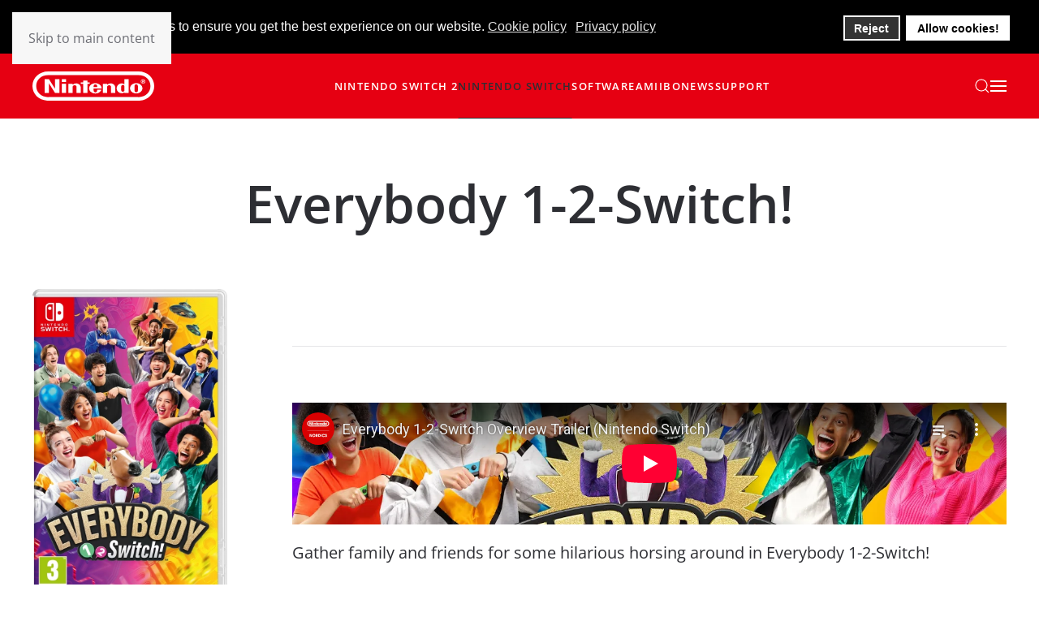

--- FILE ---
content_type: text/html; charset=utf-8
request_url: https://www.youtube-nocookie.com/embed/videoseries?list=PLIG9azomqcZO1G0elrAdvIk9FNxUCkRfn&disablekb=1
body_size: 46772
content:
<!DOCTYPE html><html lang="en" dir="ltr" data-cast-api-enabled="true"><head><meta name="viewport" content="width=device-width, initial-scale=1"><script nonce="FvEzh9KV-IyYSdqHExIa9w">if ('undefined' == typeof Symbol || 'undefined' == typeof Symbol.iterator) {delete Array.prototype.entries;}</script><style name="www-roboto" nonce="fl-DMig4SEfdkaseoYDCHg">@font-face{font-family:'Roboto';font-style:normal;font-weight:400;font-stretch:100%;src:url(//fonts.gstatic.com/s/roboto/v48/KFO7CnqEu92Fr1ME7kSn66aGLdTylUAMa3GUBHMdazTgWw.woff2)format('woff2');unicode-range:U+0460-052F,U+1C80-1C8A,U+20B4,U+2DE0-2DFF,U+A640-A69F,U+FE2E-FE2F;}@font-face{font-family:'Roboto';font-style:normal;font-weight:400;font-stretch:100%;src:url(//fonts.gstatic.com/s/roboto/v48/KFO7CnqEu92Fr1ME7kSn66aGLdTylUAMa3iUBHMdazTgWw.woff2)format('woff2');unicode-range:U+0301,U+0400-045F,U+0490-0491,U+04B0-04B1,U+2116;}@font-face{font-family:'Roboto';font-style:normal;font-weight:400;font-stretch:100%;src:url(//fonts.gstatic.com/s/roboto/v48/KFO7CnqEu92Fr1ME7kSn66aGLdTylUAMa3CUBHMdazTgWw.woff2)format('woff2');unicode-range:U+1F00-1FFF;}@font-face{font-family:'Roboto';font-style:normal;font-weight:400;font-stretch:100%;src:url(//fonts.gstatic.com/s/roboto/v48/KFO7CnqEu92Fr1ME7kSn66aGLdTylUAMa3-UBHMdazTgWw.woff2)format('woff2');unicode-range:U+0370-0377,U+037A-037F,U+0384-038A,U+038C,U+038E-03A1,U+03A3-03FF;}@font-face{font-family:'Roboto';font-style:normal;font-weight:400;font-stretch:100%;src:url(//fonts.gstatic.com/s/roboto/v48/KFO7CnqEu92Fr1ME7kSn66aGLdTylUAMawCUBHMdazTgWw.woff2)format('woff2');unicode-range:U+0302-0303,U+0305,U+0307-0308,U+0310,U+0312,U+0315,U+031A,U+0326-0327,U+032C,U+032F-0330,U+0332-0333,U+0338,U+033A,U+0346,U+034D,U+0391-03A1,U+03A3-03A9,U+03B1-03C9,U+03D1,U+03D5-03D6,U+03F0-03F1,U+03F4-03F5,U+2016-2017,U+2034-2038,U+203C,U+2040,U+2043,U+2047,U+2050,U+2057,U+205F,U+2070-2071,U+2074-208E,U+2090-209C,U+20D0-20DC,U+20E1,U+20E5-20EF,U+2100-2112,U+2114-2115,U+2117-2121,U+2123-214F,U+2190,U+2192,U+2194-21AE,U+21B0-21E5,U+21F1-21F2,U+21F4-2211,U+2213-2214,U+2216-22FF,U+2308-230B,U+2310,U+2319,U+231C-2321,U+2336-237A,U+237C,U+2395,U+239B-23B7,U+23D0,U+23DC-23E1,U+2474-2475,U+25AF,U+25B3,U+25B7,U+25BD,U+25C1,U+25CA,U+25CC,U+25FB,U+266D-266F,U+27C0-27FF,U+2900-2AFF,U+2B0E-2B11,U+2B30-2B4C,U+2BFE,U+3030,U+FF5B,U+FF5D,U+1D400-1D7FF,U+1EE00-1EEFF;}@font-face{font-family:'Roboto';font-style:normal;font-weight:400;font-stretch:100%;src:url(//fonts.gstatic.com/s/roboto/v48/KFO7CnqEu92Fr1ME7kSn66aGLdTylUAMaxKUBHMdazTgWw.woff2)format('woff2');unicode-range:U+0001-000C,U+000E-001F,U+007F-009F,U+20DD-20E0,U+20E2-20E4,U+2150-218F,U+2190,U+2192,U+2194-2199,U+21AF,U+21E6-21F0,U+21F3,U+2218-2219,U+2299,U+22C4-22C6,U+2300-243F,U+2440-244A,U+2460-24FF,U+25A0-27BF,U+2800-28FF,U+2921-2922,U+2981,U+29BF,U+29EB,U+2B00-2BFF,U+4DC0-4DFF,U+FFF9-FFFB,U+10140-1018E,U+10190-1019C,U+101A0,U+101D0-101FD,U+102E0-102FB,U+10E60-10E7E,U+1D2C0-1D2D3,U+1D2E0-1D37F,U+1F000-1F0FF,U+1F100-1F1AD,U+1F1E6-1F1FF,U+1F30D-1F30F,U+1F315,U+1F31C,U+1F31E,U+1F320-1F32C,U+1F336,U+1F378,U+1F37D,U+1F382,U+1F393-1F39F,U+1F3A7-1F3A8,U+1F3AC-1F3AF,U+1F3C2,U+1F3C4-1F3C6,U+1F3CA-1F3CE,U+1F3D4-1F3E0,U+1F3ED,U+1F3F1-1F3F3,U+1F3F5-1F3F7,U+1F408,U+1F415,U+1F41F,U+1F426,U+1F43F,U+1F441-1F442,U+1F444,U+1F446-1F449,U+1F44C-1F44E,U+1F453,U+1F46A,U+1F47D,U+1F4A3,U+1F4B0,U+1F4B3,U+1F4B9,U+1F4BB,U+1F4BF,U+1F4C8-1F4CB,U+1F4D6,U+1F4DA,U+1F4DF,U+1F4E3-1F4E6,U+1F4EA-1F4ED,U+1F4F7,U+1F4F9-1F4FB,U+1F4FD-1F4FE,U+1F503,U+1F507-1F50B,U+1F50D,U+1F512-1F513,U+1F53E-1F54A,U+1F54F-1F5FA,U+1F610,U+1F650-1F67F,U+1F687,U+1F68D,U+1F691,U+1F694,U+1F698,U+1F6AD,U+1F6B2,U+1F6B9-1F6BA,U+1F6BC,U+1F6C6-1F6CF,U+1F6D3-1F6D7,U+1F6E0-1F6EA,U+1F6F0-1F6F3,U+1F6F7-1F6FC,U+1F700-1F7FF,U+1F800-1F80B,U+1F810-1F847,U+1F850-1F859,U+1F860-1F887,U+1F890-1F8AD,U+1F8B0-1F8BB,U+1F8C0-1F8C1,U+1F900-1F90B,U+1F93B,U+1F946,U+1F984,U+1F996,U+1F9E9,U+1FA00-1FA6F,U+1FA70-1FA7C,U+1FA80-1FA89,U+1FA8F-1FAC6,U+1FACE-1FADC,U+1FADF-1FAE9,U+1FAF0-1FAF8,U+1FB00-1FBFF;}@font-face{font-family:'Roboto';font-style:normal;font-weight:400;font-stretch:100%;src:url(//fonts.gstatic.com/s/roboto/v48/KFO7CnqEu92Fr1ME7kSn66aGLdTylUAMa3OUBHMdazTgWw.woff2)format('woff2');unicode-range:U+0102-0103,U+0110-0111,U+0128-0129,U+0168-0169,U+01A0-01A1,U+01AF-01B0,U+0300-0301,U+0303-0304,U+0308-0309,U+0323,U+0329,U+1EA0-1EF9,U+20AB;}@font-face{font-family:'Roboto';font-style:normal;font-weight:400;font-stretch:100%;src:url(//fonts.gstatic.com/s/roboto/v48/KFO7CnqEu92Fr1ME7kSn66aGLdTylUAMa3KUBHMdazTgWw.woff2)format('woff2');unicode-range:U+0100-02BA,U+02BD-02C5,U+02C7-02CC,U+02CE-02D7,U+02DD-02FF,U+0304,U+0308,U+0329,U+1D00-1DBF,U+1E00-1E9F,U+1EF2-1EFF,U+2020,U+20A0-20AB,U+20AD-20C0,U+2113,U+2C60-2C7F,U+A720-A7FF;}@font-face{font-family:'Roboto';font-style:normal;font-weight:400;font-stretch:100%;src:url(//fonts.gstatic.com/s/roboto/v48/KFO7CnqEu92Fr1ME7kSn66aGLdTylUAMa3yUBHMdazQ.woff2)format('woff2');unicode-range:U+0000-00FF,U+0131,U+0152-0153,U+02BB-02BC,U+02C6,U+02DA,U+02DC,U+0304,U+0308,U+0329,U+2000-206F,U+20AC,U+2122,U+2191,U+2193,U+2212,U+2215,U+FEFF,U+FFFD;}@font-face{font-family:'Roboto';font-style:normal;font-weight:500;font-stretch:100%;src:url(//fonts.gstatic.com/s/roboto/v48/KFO7CnqEu92Fr1ME7kSn66aGLdTylUAMa3GUBHMdazTgWw.woff2)format('woff2');unicode-range:U+0460-052F,U+1C80-1C8A,U+20B4,U+2DE0-2DFF,U+A640-A69F,U+FE2E-FE2F;}@font-face{font-family:'Roboto';font-style:normal;font-weight:500;font-stretch:100%;src:url(//fonts.gstatic.com/s/roboto/v48/KFO7CnqEu92Fr1ME7kSn66aGLdTylUAMa3iUBHMdazTgWw.woff2)format('woff2');unicode-range:U+0301,U+0400-045F,U+0490-0491,U+04B0-04B1,U+2116;}@font-face{font-family:'Roboto';font-style:normal;font-weight:500;font-stretch:100%;src:url(//fonts.gstatic.com/s/roboto/v48/KFO7CnqEu92Fr1ME7kSn66aGLdTylUAMa3CUBHMdazTgWw.woff2)format('woff2');unicode-range:U+1F00-1FFF;}@font-face{font-family:'Roboto';font-style:normal;font-weight:500;font-stretch:100%;src:url(//fonts.gstatic.com/s/roboto/v48/KFO7CnqEu92Fr1ME7kSn66aGLdTylUAMa3-UBHMdazTgWw.woff2)format('woff2');unicode-range:U+0370-0377,U+037A-037F,U+0384-038A,U+038C,U+038E-03A1,U+03A3-03FF;}@font-face{font-family:'Roboto';font-style:normal;font-weight:500;font-stretch:100%;src:url(//fonts.gstatic.com/s/roboto/v48/KFO7CnqEu92Fr1ME7kSn66aGLdTylUAMawCUBHMdazTgWw.woff2)format('woff2');unicode-range:U+0302-0303,U+0305,U+0307-0308,U+0310,U+0312,U+0315,U+031A,U+0326-0327,U+032C,U+032F-0330,U+0332-0333,U+0338,U+033A,U+0346,U+034D,U+0391-03A1,U+03A3-03A9,U+03B1-03C9,U+03D1,U+03D5-03D6,U+03F0-03F1,U+03F4-03F5,U+2016-2017,U+2034-2038,U+203C,U+2040,U+2043,U+2047,U+2050,U+2057,U+205F,U+2070-2071,U+2074-208E,U+2090-209C,U+20D0-20DC,U+20E1,U+20E5-20EF,U+2100-2112,U+2114-2115,U+2117-2121,U+2123-214F,U+2190,U+2192,U+2194-21AE,U+21B0-21E5,U+21F1-21F2,U+21F4-2211,U+2213-2214,U+2216-22FF,U+2308-230B,U+2310,U+2319,U+231C-2321,U+2336-237A,U+237C,U+2395,U+239B-23B7,U+23D0,U+23DC-23E1,U+2474-2475,U+25AF,U+25B3,U+25B7,U+25BD,U+25C1,U+25CA,U+25CC,U+25FB,U+266D-266F,U+27C0-27FF,U+2900-2AFF,U+2B0E-2B11,U+2B30-2B4C,U+2BFE,U+3030,U+FF5B,U+FF5D,U+1D400-1D7FF,U+1EE00-1EEFF;}@font-face{font-family:'Roboto';font-style:normal;font-weight:500;font-stretch:100%;src:url(//fonts.gstatic.com/s/roboto/v48/KFO7CnqEu92Fr1ME7kSn66aGLdTylUAMaxKUBHMdazTgWw.woff2)format('woff2');unicode-range:U+0001-000C,U+000E-001F,U+007F-009F,U+20DD-20E0,U+20E2-20E4,U+2150-218F,U+2190,U+2192,U+2194-2199,U+21AF,U+21E6-21F0,U+21F3,U+2218-2219,U+2299,U+22C4-22C6,U+2300-243F,U+2440-244A,U+2460-24FF,U+25A0-27BF,U+2800-28FF,U+2921-2922,U+2981,U+29BF,U+29EB,U+2B00-2BFF,U+4DC0-4DFF,U+FFF9-FFFB,U+10140-1018E,U+10190-1019C,U+101A0,U+101D0-101FD,U+102E0-102FB,U+10E60-10E7E,U+1D2C0-1D2D3,U+1D2E0-1D37F,U+1F000-1F0FF,U+1F100-1F1AD,U+1F1E6-1F1FF,U+1F30D-1F30F,U+1F315,U+1F31C,U+1F31E,U+1F320-1F32C,U+1F336,U+1F378,U+1F37D,U+1F382,U+1F393-1F39F,U+1F3A7-1F3A8,U+1F3AC-1F3AF,U+1F3C2,U+1F3C4-1F3C6,U+1F3CA-1F3CE,U+1F3D4-1F3E0,U+1F3ED,U+1F3F1-1F3F3,U+1F3F5-1F3F7,U+1F408,U+1F415,U+1F41F,U+1F426,U+1F43F,U+1F441-1F442,U+1F444,U+1F446-1F449,U+1F44C-1F44E,U+1F453,U+1F46A,U+1F47D,U+1F4A3,U+1F4B0,U+1F4B3,U+1F4B9,U+1F4BB,U+1F4BF,U+1F4C8-1F4CB,U+1F4D6,U+1F4DA,U+1F4DF,U+1F4E3-1F4E6,U+1F4EA-1F4ED,U+1F4F7,U+1F4F9-1F4FB,U+1F4FD-1F4FE,U+1F503,U+1F507-1F50B,U+1F50D,U+1F512-1F513,U+1F53E-1F54A,U+1F54F-1F5FA,U+1F610,U+1F650-1F67F,U+1F687,U+1F68D,U+1F691,U+1F694,U+1F698,U+1F6AD,U+1F6B2,U+1F6B9-1F6BA,U+1F6BC,U+1F6C6-1F6CF,U+1F6D3-1F6D7,U+1F6E0-1F6EA,U+1F6F0-1F6F3,U+1F6F7-1F6FC,U+1F700-1F7FF,U+1F800-1F80B,U+1F810-1F847,U+1F850-1F859,U+1F860-1F887,U+1F890-1F8AD,U+1F8B0-1F8BB,U+1F8C0-1F8C1,U+1F900-1F90B,U+1F93B,U+1F946,U+1F984,U+1F996,U+1F9E9,U+1FA00-1FA6F,U+1FA70-1FA7C,U+1FA80-1FA89,U+1FA8F-1FAC6,U+1FACE-1FADC,U+1FADF-1FAE9,U+1FAF0-1FAF8,U+1FB00-1FBFF;}@font-face{font-family:'Roboto';font-style:normal;font-weight:500;font-stretch:100%;src:url(//fonts.gstatic.com/s/roboto/v48/KFO7CnqEu92Fr1ME7kSn66aGLdTylUAMa3OUBHMdazTgWw.woff2)format('woff2');unicode-range:U+0102-0103,U+0110-0111,U+0128-0129,U+0168-0169,U+01A0-01A1,U+01AF-01B0,U+0300-0301,U+0303-0304,U+0308-0309,U+0323,U+0329,U+1EA0-1EF9,U+20AB;}@font-face{font-family:'Roboto';font-style:normal;font-weight:500;font-stretch:100%;src:url(//fonts.gstatic.com/s/roboto/v48/KFO7CnqEu92Fr1ME7kSn66aGLdTylUAMa3KUBHMdazTgWw.woff2)format('woff2');unicode-range:U+0100-02BA,U+02BD-02C5,U+02C7-02CC,U+02CE-02D7,U+02DD-02FF,U+0304,U+0308,U+0329,U+1D00-1DBF,U+1E00-1E9F,U+1EF2-1EFF,U+2020,U+20A0-20AB,U+20AD-20C0,U+2113,U+2C60-2C7F,U+A720-A7FF;}@font-face{font-family:'Roboto';font-style:normal;font-weight:500;font-stretch:100%;src:url(//fonts.gstatic.com/s/roboto/v48/KFO7CnqEu92Fr1ME7kSn66aGLdTylUAMa3yUBHMdazQ.woff2)format('woff2');unicode-range:U+0000-00FF,U+0131,U+0152-0153,U+02BB-02BC,U+02C6,U+02DA,U+02DC,U+0304,U+0308,U+0329,U+2000-206F,U+20AC,U+2122,U+2191,U+2193,U+2212,U+2215,U+FEFF,U+FFFD;}</style><script name="www-roboto" nonce="FvEzh9KV-IyYSdqHExIa9w">if (document.fonts && document.fonts.load) {document.fonts.load("400 10pt Roboto", "E"); document.fonts.load("500 10pt Roboto", "E");}</script><link rel="stylesheet" href="/s/player/c1c87fb0/www-player.css" name="www-player" nonce="fl-DMig4SEfdkaseoYDCHg"><style nonce="fl-DMig4SEfdkaseoYDCHg">html {overflow: hidden;}body {font: 12px Roboto, Arial, sans-serif; background-color: #000; color: #fff; height: 100%; width: 100%; overflow: hidden; position: absolute; margin: 0; padding: 0;}#player {width: 100%; height: 100%;}h1 {text-align: center; color: #fff;}h3 {margin-top: 6px; margin-bottom: 3px;}.player-unavailable {position: absolute; top: 0; left: 0; right: 0; bottom: 0; padding: 25px; font-size: 13px; background: url(/img/meh7.png) 50% 65% no-repeat;}.player-unavailable .message {text-align: left; margin: 0 -5px 15px; padding: 0 5px 14px; border-bottom: 1px solid #888; font-size: 19px; font-weight: normal;}.player-unavailable a {color: #167ac6; text-decoration: none;}</style><script nonce="FvEzh9KV-IyYSdqHExIa9w">var ytcsi={gt:function(n){n=(n||"")+"data_";return ytcsi[n]||(ytcsi[n]={tick:{},info:{},gel:{preLoggedGelInfos:[]}})},now:window.performance&&window.performance.timing&&window.performance.now&&window.performance.timing.navigationStart?function(){return window.performance.timing.navigationStart+window.performance.now()}:function(){return(new Date).getTime()},tick:function(l,t,n){var ticks=ytcsi.gt(n).tick;var v=t||ytcsi.now();if(ticks[l]){ticks["_"+l]=ticks["_"+l]||[ticks[l]];ticks["_"+l].push(v)}ticks[l]=
v},info:function(k,v,n){ytcsi.gt(n).info[k]=v},infoGel:function(p,n){ytcsi.gt(n).gel.preLoggedGelInfos.push(p)},setStart:function(t,n){ytcsi.tick("_start",t,n)}};
(function(w,d){function isGecko(){if(!w.navigator)return false;try{if(w.navigator.userAgentData&&w.navigator.userAgentData.brands&&w.navigator.userAgentData.brands.length){var brands=w.navigator.userAgentData.brands;var i=0;for(;i<brands.length;i++)if(brands[i]&&brands[i].brand==="Firefox")return true;return false}}catch(e){setTimeout(function(){throw e;})}if(!w.navigator.userAgent)return false;var ua=w.navigator.userAgent;return ua.indexOf("Gecko")>0&&ua.toLowerCase().indexOf("webkit")<0&&ua.indexOf("Edge")<
0&&ua.indexOf("Trident")<0&&ua.indexOf("MSIE")<0}ytcsi.setStart(w.performance?w.performance.timing.responseStart:null);var isPrerender=(d.visibilityState||d.webkitVisibilityState)=="prerender";var vName=!d.visibilityState&&d.webkitVisibilityState?"webkitvisibilitychange":"visibilitychange";if(isPrerender){var startTick=function(){ytcsi.setStart();d.removeEventListener(vName,startTick)};d.addEventListener(vName,startTick,false)}if(d.addEventListener)d.addEventListener(vName,function(){ytcsi.tick("vc")},
false);if(isGecko()){var isHidden=(d.visibilityState||d.webkitVisibilityState)=="hidden";if(isHidden)ytcsi.tick("vc")}var slt=function(el,t){setTimeout(function(){var n=ytcsi.now();el.loadTime=n;if(el.slt)el.slt()},t)};w.__ytRIL=function(el){if(!el.getAttribute("data-thumb"))if(w.requestAnimationFrame)w.requestAnimationFrame(function(){slt(el,0)});else slt(el,16)}})(window,document);
</script><script nonce="FvEzh9KV-IyYSdqHExIa9w">var ytcfg={d:function(){return window.yt&&yt.config_||ytcfg.data_||(ytcfg.data_={})},get:function(k,o){return k in ytcfg.d()?ytcfg.d()[k]:o},set:function(){var a=arguments;if(a.length>1)ytcfg.d()[a[0]]=a[1];else{var k;for(k in a[0])ytcfg.d()[k]=a[0][k]}}};
ytcfg.set({"CLIENT_CANARY_STATE":"none","DEVICE":"cbr\u003dChrome\u0026cbrand\u003dapple\u0026cbrver\u003d131.0.0.0\u0026ceng\u003dWebKit\u0026cengver\u003d537.36\u0026cos\u003dMacintosh\u0026cosver\u003d10_15_7\u0026cplatform\u003dDESKTOP","EVENT_ID":"cqtxacCjLoCc1NgP_pij8QE","EXPERIMENT_FLAGS":{"ab_det_apb_b":true,"ab_det_apm":true,"ab_det_el_h":true,"ab_det_em_inj":true,"ab_l_sig_st":true,"ab_l_sig_st_e":true,"action_companion_center_align_description":true,"allow_skip_networkless":true,"always_send_and_write":true,"att_web_record_metrics":true,"attmusi":true,"c3_enable_button_impression_logging":true,"c3_watch_page_component":true,"cancel_pending_navs":true,"clean_up_manual_attribution_header":true,"config_age_report_killswitch":true,"cow_optimize_idom_compat":true,"csi_on_gel":true,"delhi_mweb_colorful_sd":true,"delhi_mweb_colorful_sd_v2":true,"deprecate_pair_servlet_enabled":true,"desktop_sparkles_light_cta_button":true,"disable_cached_masthead_data":true,"disable_child_node_auto_formatted_strings":true,"disable_log_to_visitor_layer":true,"disable_pacf_logging_for_memory_limited_tv":true,"embeds_enable_eid_enforcement_for_youtube":true,"embeds_enable_info_panel_dismissal":true,"embeds_enable_pfp_always_unbranded":true,"embeds_muted_autoplay_sound_fix":true,"embeds_serve_es6_client":true,"embeds_web_nwl_disable_nocookie":true,"embeds_web_updated_shorts_definition_fix":true,"enable_active_view_display_ad_renderer_web_home":true,"enable_ad_disclosure_banner_a11y_fix":true,"enable_client_creator_goal_ticker_bar_revamp":true,"enable_client_sli_logging":true,"enable_client_streamz_web":true,"enable_client_ve_spec":true,"enable_cloud_save_error_popup_after_retry":true,"enable_dai_sdf_h5_preroll":true,"enable_datasync_id_header_in_web_vss_pings":true,"enable_default_mono_cta_migration_web_client":true,"enable_docked_chat_messages":true,"enable_drop_shadow_experiment":true,"enable_entity_store_from_dependency_injection":true,"enable_inline_muted_playback_on_web_search":true,"enable_inline_muted_playback_on_web_search_for_vdc":true,"enable_inline_muted_playback_on_web_search_for_vdcb":true,"enable_is_extended_monitoring":true,"enable_is_mini_app_page_active_bugfix":true,"enable_logging_first_user_action_after_game_ready":true,"enable_ltc_param_fetch_from_innertube":true,"enable_masthead_mweb_padding_fix":true,"enable_menu_renderer_button_in_mweb_hclr":true,"enable_mini_app_command_handler_mweb_fix":true,"enable_mini_guide_downloads_item":true,"enable_mixed_direction_formatted_strings":true,"enable_mweb_livestream_ui_update":true,"enable_mweb_new_caption_language_picker":true,"enable_names_handles_account_switcher":true,"enable_network_request_logging_on_game_events":true,"enable_new_paid_product_placement":true,"enable_open_in_new_tab_icon_for_short_dr_for_desktop_search":true,"enable_open_yt_content":true,"enable_origin_query_parameter_bugfix":true,"enable_pause_ads_on_ytv_html5":true,"enable_payments_purchase_manager":true,"enable_pdp_icon_prefetch":true,"enable_pl_r_si_fa":true,"enable_place_pivot_url":true,"enable_pv_screen_modern_text":true,"enable_removing_navbar_title_on_hashtag_page_mweb":true,"enable_rta_manager":true,"enable_sdf_companion_h5":true,"enable_sdf_dai_h5_midroll":true,"enable_sdf_h5_endemic_mid_post_roll":true,"enable_sdf_on_h5_unplugged_vod_midroll":true,"enable_sdf_shorts_player_bytes_h5":true,"enable_sending_unwrapped_game_audio_as_serialized_metadata":true,"enable_sfv_effect_pivot_url":true,"enable_shorts_new_carousel":true,"enable_skip_ad_guidance_prompt":true,"enable_skippable_ads_for_unplugged_ad_pod":true,"enable_smearing_expansion_dai":true,"enable_time_out_messages":true,"enable_timeline_view_modern_transcript_fe":true,"enable_video_display_compact_button_group_for_desktop_search":true,"enable_web_delhi_icons":true,"enable_web_home_top_landscape_image_layout_level_click":true,"enable_web_tiered_gel":true,"enable_window_constrained_buy_flow_dialog":true,"enable_wiz_queue_effect_and_on_init_initial_runs":true,"enable_ypc_spinners":true,"enable_yt_ata_iframe_authuser":true,"export_networkless_options":true,"export_player_version_to_ytconfig":true,"fill_single_video_with_notify_to_lasr":true,"fix_ad_miniplayer_controls_rendering":true,"fix_ads_tracking_for_swf_config_deprecation_mweb":true,"h5_companion_enable_adcpn_macro_substitution_for_click_pings":true,"h5_inplayer_enable_adcpn_macro_substitution_for_click_pings":true,"h5_reset_cache_and_filter_before_update_masthead":true,"hide_channel_creation_title_for_mweb":true,"high_ccv_client_side_caching_h5":true,"html5_log_trigger_events_with_debug_data":true,"html5_ssdai_enable_media_end_cue_range":true,"il_attach_cache_limit":true,"il_use_view_model_logging_context":true,"is_browser_support_for_webcam_streaming":true,"json_condensed_response":true,"kev_adb_pg":true,"kevlar_gel_error_routing":true,"kevlar_watch_cinematics":true,"live_chat_enable_controller_extraction":true,"live_chat_enable_rta_manager":true,"live_chat_increased_min_height":true,"log_click_with_layer_from_element_in_command_handler":true,"mdx_enable_privacy_disclosure_ui":true,"mdx_load_cast_api_bootstrap_script":true,"medium_progress_bar_modification":true,"migrate_remaining_web_ad_badges_to_innertube":true,"mobile_account_menu_refresh":true,"mweb_account_linking_noapp":true,"mweb_after_render_to_scheduler":true,"mweb_allow_modern_search_suggest_behavior":true,"mweb_animated_actions":true,"mweb_app_upsell_button_direct_to_app":true,"mweb_c3_enable_adaptive_signals":true,"mweb_c3_library_page_enable_recent_shelf":true,"mweb_c3_remove_web_navigation_endpoint_data":true,"mweb_c3_use_canonical_from_player_response":true,"mweb_cinematic_watch":true,"mweb_command_handler":true,"mweb_delay_watch_initial_data":true,"mweb_disable_searchbar_scroll":true,"mweb_enable_browse_chunks":true,"mweb_enable_fine_scrubbing_for_recs":true,"mweb_enable_keto_batch_player_fullscreen":true,"mweb_enable_keto_batch_player_progress_bar":true,"mweb_enable_keto_batch_player_tooltips":true,"mweb_enable_lockup_view_model_for_ucp":true,"mweb_enable_mix_panel_title_metadata":true,"mweb_enable_more_drawer":true,"mweb_enable_optional_fullscreen_landscape_locking":true,"mweb_enable_overlay_touch_manager":true,"mweb_enable_premium_carve_out_fix":true,"mweb_enable_refresh_detection":true,"mweb_enable_search_imp":true,"mweb_enable_sequence_signal":true,"mweb_enable_shorts_pivot_button":true,"mweb_enable_shorts_video_preload":true,"mweb_enable_skippables_on_jio_phone":true,"mweb_enable_two_line_title_on_shorts":true,"mweb_enable_varispeed_controller":true,"mweb_enable_watch_feed_infinite_scroll":true,"mweb_enable_wrapped_unplugged_pause_membership_dialog_renderer":true,"mweb_fix_monitor_visibility_after_render":true,"mweb_force_ios_fallback_to_native_control":true,"mweb_fp_auto_fullscreen":true,"mweb_fullscreen_controls":true,"mweb_fullscreen_controls_action_buttons":true,"mweb_fullscreen_watch_system":true,"mweb_home_reactive_shorts":true,"mweb_innertube_search_command":true,"mweb_lang_in_html":true,"mweb_like_button_synced_with_entities":true,"mweb_logo_use_home_page_ve":true,"mweb_native_control_in_faux_fullscreen_shared":true,"mweb_player_control_on_hover":true,"mweb_player_delhi_dtts":true,"mweb_player_settings_use_bottom_sheet":true,"mweb_player_show_previous_next_buttons_in_playlist":true,"mweb_player_skip_no_op_state_changes":true,"mweb_player_user_select_none":true,"mweb_playlist_engagement_panel":true,"mweb_progress_bar_seek_on_mouse_click":true,"mweb_pull_2_full":true,"mweb_pull_2_full_enable_touch_handlers":true,"mweb_schedule_warm_watch_response":true,"mweb_searchbox_legacy_navigation":true,"mweb_see_fewer_shorts":true,"mweb_shorts_comments_panel_id_change":true,"mweb_shorts_early_continuation":true,"mweb_show_ios_smart_banner":true,"mweb_show_sign_in_button_from_header":true,"mweb_use_server_url_on_startup":true,"mweb_watch_captions_enable_auto_translate":true,"mweb_watch_captions_set_default_size":true,"mweb_watch_stop_scheduler_on_player_response":true,"mweb_watchfeed_big_thumbnails":true,"mweb_yt_searchbox":true,"networkless_logging":true,"no_client_ve_attach_unless_shown":true,"pageid_as_header_web":true,"playback_settings_use_switch_menu":true,"player_controls_autonav_fix":true,"player_controls_skip_double_signal_update":true,"polymer_bad_build_labels":true,"polymer_verifiy_app_state":true,"qoe_send_and_write":true,"remove_chevron_from_ad_disclosure_banner_h5":true,"remove_masthead_channel_banner_on_refresh":true,"remove_slot_id_exited_trigger_for_dai_in_player_slot_expire":true,"replace_client_url_parsing_with_server_signal":true,"service_worker_enabled":true,"service_worker_push_enabled":true,"service_worker_push_home_page_prompt":true,"service_worker_push_watch_page_prompt":true,"shell_load_gcf":true,"shorten_initial_gel_batch_timeout":true,"should_use_yt_voice_endpoint_in_kaios":true,"smarter_ve_dedupping":true,"speedmaster_no_seek":true,"stop_handling_click_for_non_rendering_overlay_layout":true,"suppress_error_204_logging":true,"synced_panel_scrolling_controller":true,"use_event_time_ms_header":true,"use_fifo_for_networkless":true,"use_player_abuse_bg_library":true,"use_request_time_ms_header":true,"use_session_based_sampling":true,"use_thumbnail_overlay_time_status_renderer_for_live_badge":true,"vss_final_ping_send_and_write":true,"vss_playback_use_send_and_write":true,"web_adaptive_repeat_ase":true,"web_always_load_chat_support":true,"web_animated_like":true,"web_api_url":true,"web_attributed_string_deep_equal_bugfix":true,"web_autonav_allow_off_by_default":true,"web_button_vm_refactor_disabled":true,"web_c3_log_app_init_finish":true,"web_csi_action_sampling_enabled":true,"web_dedupe_ve_grafting":true,"web_disable_backdrop_filter":true,"web_enable_ab_rsp_cl":true,"web_enable_course_icon_update":true,"web_enable_error_204":true,"web_fix_segmented_like_dislike_undefined":true,"web_gcf_hashes_innertube":true,"web_gel_timeout_cap":true,"web_metadata_carousel_elref_bugfix":true,"web_parent_target_for_sheets":true,"web_persist_server_autonav_state_on_client":true,"web_playback_associated_log_ctt":true,"web_playback_associated_ve":true,"web_prefetch_preload_video":true,"web_progress_bar_draggable":true,"web_resizable_advertiser_banner_on_masthead_safari_fix":true,"web_scheduler_auto_init":true,"web_shorts_just_watched_on_channel_and_pivot_study":true,"web_shorts_just_watched_overlay":true,"web_update_panel_visibility_logging_fix":true,"web_video_attribute_view_model_a11y_fix":true,"web_watch_controls_state_signals":true,"web_wiz_attributed_string":true,"webfe_mweb_watch_microdata":true,"webfe_watch_shorts_canonical_url_fix":true,"webpo_exit_on_net_err":true,"wiz_diff_overwritable":true,"wiz_memoize_stamper_items":true,"woffle_used_state_report":true,"wpo_gel_strz":true,"H5_async_logging_delay_ms":30000.0,"attention_logging_scroll_throttle":500.0,"autoplay_pause_by_lact_sampling_fraction":0.0,"cinematic_watch_effect_opacity":0.4,"log_window_onerror_fraction":0.1,"speedmaster_playback_rate":2.0,"tv_pacf_logging_sample_rate":0.01,"web_attention_logging_scroll_throttle":500.0,"web_load_prediction_threshold":0.1,"web_navigation_prediction_threshold":0.1,"web_pbj_log_warning_rate":0.0,"web_system_health_fraction":0.01,"ytidb_transaction_ended_event_rate_limit":0.02,"active_time_update_interval_ms":10000,"att_init_delay":500,"autoplay_pause_by_lact_sec":0,"botguard_async_snapshot_timeout_ms":3000,"check_navigator_accuracy_timeout_ms":0,"cinematic_watch_css_filter_blur_strength":40,"cinematic_watch_fade_out_duration":500,"close_webview_delay_ms":100,"cloud_save_game_data_rate_limit_ms":3000,"compression_disable_point":10,"custom_active_view_tos_timeout_ms":3600000,"embeds_widget_poll_interval_ms":0,"gel_min_batch_size":3,"gel_queue_timeout_max_ms":60000,"get_async_timeout_ms":60000,"hide_cta_for_home_web_video_ads_animate_in_time":2,"html5_byterate_soft_cap":0,"initial_gel_batch_timeout":2000,"max_body_size_to_compress":500000,"max_prefetch_window_sec_for_livestream_optimization":10,"min_prefetch_offset_sec_for_livestream_optimization":20,"mini_app_container_iframe_src_update_delay_ms":0,"multiple_preview_news_duration_time":11000,"mweb_c3_toast_duration_ms":5000,"mweb_deep_link_fallback_timeout_ms":10000,"mweb_delay_response_received_actions":100,"mweb_fp_dpad_rate_limit_ms":0,"mweb_fp_dpad_watch_title_clamp_lines":0,"mweb_history_manager_cache_size":100,"mweb_ios_fullscreen_playback_transition_delay_ms":500,"mweb_ios_fullscreen_system_pause_epilson_ms":0,"mweb_override_response_store_expiration_ms":0,"mweb_shorts_early_continuation_trigger_threshold":4,"mweb_w2w_max_age_seconds":0,"mweb_watch_captions_default_size":2,"neon_dark_launch_gradient_count":0,"network_polling_interval":30000,"play_click_interval_ms":30000,"play_ping_interval_ms":10000,"prefetch_comments_ms_after_video":0,"send_config_hash_timer":0,"service_worker_push_logged_out_prompt_watches":-1,"service_worker_push_prompt_cap":-1,"service_worker_push_prompt_delay_microseconds":3888000000000,"slow_compressions_before_abandon_count":4,"speedmaster_cancellation_movement_dp":10,"speedmaster_touch_activation_ms":500,"web_attention_logging_throttle":500,"web_foreground_heartbeat_interval_ms":28000,"web_gel_debounce_ms":10000,"web_logging_max_batch":100,"web_max_tracing_events":50,"web_tracing_session_replay":0,"wil_icon_max_concurrent_fetches":9999,"ytidb_remake_db_retries":3,"ytidb_reopen_db_retries":3,"WebClientReleaseProcessCritical__youtube_embeds_client_version_override":"","WebClientReleaseProcessCritical__youtube_embeds_web_client_version_override":"","WebClientReleaseProcessCritical__youtube_mweb_client_version_override":"","debug_forced_internalcountrycode":"","embeds_web_synth_ch_headers_banned_urls_regex":"","enable_web_media_service":"DISABLED","il_payload_scraping":"","live_chat_unicode_emoji_json_url":"https://www.gstatic.com/youtube/img/emojis/emojis-svg-9.json","mweb_deep_link_feature_tag_suffix":"11268432","mweb_enable_shorts_innertube_player_prefetch_trigger":"NONE","mweb_fp_dpad":"home,search,browse,channel,create_channel,experiments,settings,trending,oops,404,paid_memberships,sponsorship,premium,shorts","mweb_fp_dpad_linear_navigation":"","mweb_fp_dpad_linear_navigation_visitor":"","mweb_fp_dpad_visitor":"","mweb_preload_video_by_player_vars":"","mweb_sign_in_button_style":"STYLE_SUGGESTIVE_AVATAR","place_pivot_triggering_container_alternate":"","place_pivot_triggering_counterfactual_container_alternate":"","service_worker_push_force_notification_prompt_tag":"1","service_worker_scope":"/","suggest_exp_str":"","web_client_version_override":"","kevlar_command_handler_command_banlist":[],"mini_app_ids_without_game_ready":["UgkxHHtsak1SC8mRGHMZewc4HzeAY3yhPPmJ","Ugkx7OgzFqE6z_5Mtf4YsotGfQNII1DF_RBm"],"web_op_signal_type_banlist":[],"web_tracing_enabled_spans":["event","command"]},"GAPI_HINT_PARAMS":"m;/_/scs/abc-static/_/js/k\u003dgapi.gapi.en.FZb77tO2YW4.O/d\u003d1/rs\u003dAHpOoo8lqavmo6ayfVxZovyDiP6g3TOVSQ/m\u003d__features__","GAPI_HOST":"https://apis.google.com","GAPI_LOCALE":"en_US","GL":"US","HL":"en","HTML_DIR":"ltr","HTML_LANG":"en","INNERTUBE_API_KEY":"AIzaSyAO_FJ2SlqU8Q4STEHLGCilw_Y9_11qcW8","INNERTUBE_API_VERSION":"v1","INNERTUBE_CLIENT_NAME":"WEB_EMBEDDED_PLAYER","INNERTUBE_CLIENT_VERSION":"1.20260121.01.00","INNERTUBE_CONTEXT":{"client":{"hl":"en","gl":"US","remoteHost":"18.224.45.18","deviceMake":"Apple","deviceModel":"","visitorData":"CgtnSVprU0ZacGFDUSjy1sbLBjIKCgJVUxIEGgAgQw%3D%3D","userAgent":"Mozilla/5.0 (Macintosh; Intel Mac OS X 10_15_7) AppleWebKit/537.36 (KHTML, like Gecko) Chrome/131.0.0.0 Safari/537.36; ClaudeBot/1.0; +claudebot@anthropic.com),gzip(gfe)","clientName":"WEB_EMBEDDED_PLAYER","clientVersion":"1.20260121.01.00","osName":"Macintosh","osVersion":"10_15_7","originalUrl":"https://www.youtube-nocookie.com/embed/videoseries?list\u003dPLIG9azomqcZO1G0elrAdvIk9FNxUCkRfn\u0026disablekb\u003d1","platform":"DESKTOP","clientFormFactor":"UNKNOWN_FORM_FACTOR","configInfo":{"appInstallData":"[base64]"},"browserName":"Chrome","browserVersion":"131.0.0.0","acceptHeader":"text/html,application/xhtml+xml,application/xml;q\u003d0.9,image/webp,image/apng,*/*;q\u003d0.8,application/signed-exchange;v\u003db3;q\u003d0.9","deviceExperimentId":"ChxOelU1T0RBME1qVTFNalkzTmpnME5qZzFOZz09EPLWxssGGPLWxssG","rolloutToken":"CL3P8fupq7GF7AEQnrDfsquekgMYnrDfsquekgM%3D"},"user":{"lockedSafetyMode":false},"request":{"useSsl":true},"clickTracking":{"clickTrackingParams":"IhMIwKTfsquekgMVAA4VBR1+zCge"},"thirdParty":{"embeddedPlayerContext":{"embeddedPlayerEncryptedContext":"AD5ZzFSjO55EPLlKLmItoB-7vOZEradpFgYCpNKLysbhJcskbieQQ6jzZ4JLg0lIH1n66aY0zfiAPd_5jRZoCqRnivBUtwoTYCPf0OEreP7KXeuy3F_0M7xZQljWWH1lZkNZL29hz4Q5_PY","ancestorOriginsSupported":false}}},"INNERTUBE_CONTEXT_CLIENT_NAME":56,"INNERTUBE_CONTEXT_CLIENT_VERSION":"1.20260121.01.00","INNERTUBE_CONTEXT_GL":"US","INNERTUBE_CONTEXT_HL":"en","LATEST_ECATCHER_SERVICE_TRACKING_PARAMS":{"client.name":"WEB_EMBEDDED_PLAYER","client.jsfeat":"2021"},"LOGGED_IN":false,"PAGE_BUILD_LABEL":"youtube.embeds.web_20260121_01_RC00","PAGE_CL":858938007,"SERVER_NAME":"WebFE","VISITOR_DATA":"CgtnSVprU0ZacGFDUSjy1sbLBjIKCgJVUxIEGgAgQw%3D%3D","WEB_PLAYER_CONTEXT_CONFIGS":{"WEB_PLAYER_CONTEXT_CONFIG_ID_EMBEDDED_PLAYER":{"rootElementId":"movie_player","jsUrl":"/s/player/c1c87fb0/player_ias.vflset/en_US/base.js","cssUrl":"/s/player/c1c87fb0/www-player.css","contextId":"WEB_PLAYER_CONTEXT_CONFIG_ID_EMBEDDED_PLAYER","eventLabel":"embedded","contentRegion":"US","hl":"en_US","hostLanguage":"en","innertubeApiKey":"AIzaSyAO_FJ2SlqU8Q4STEHLGCilw_Y9_11qcW8","innertubeApiVersion":"v1","innertubeContextClientVersion":"1.20260121.01.00","disableKeyboardControls":true,"device":{"brand":"apple","model":"","browser":"Chrome","browserVersion":"131.0.0.0","os":"Macintosh","osVersion":"10_15_7","platform":"DESKTOP","interfaceName":"WEB_EMBEDDED_PLAYER","interfaceVersion":"1.20260121.01.00"},"serializedExperimentIds":"23848212,24004644,51010235,51063643,51098299,51204329,51222973,51340662,51349914,51353393,51366423,51389629,51404808,51404810,51425031,51484222,51489568,51490331,51500051,51505436,51530495,51534669,51560386,51565116,51566373,51578632,51583565,51583821,51585555,51586118,51605258,51605395,51609829,51611457,51615068,51620867,51621065,51622845,51626155,51632249,51637029,51638932,51648336,51653717,51656217,51672162,51681662,51683502,51684302,51684307,51691590,51693510,51693995,51696107,51696619,51697032,51700777,51705183,51708698,51709242,51711227,51711298,51712601,51713237,51714463,51715039,51718385,51719411,51719628,51729217,51735451,51737134,51738919,51742829,51742877,51743156,51744562,51747794","serializedExperimentFlags":"H5_async_logging_delay_ms\u003d30000.0\u0026PlayerWeb__h5_enable_advisory_rating_restrictions\u003dtrue\u0026a11y_h5_associate_survey_question\u003dtrue\u0026ab_det_apb_b\u003dtrue\u0026ab_det_apm\u003dtrue\u0026ab_det_el_h\u003dtrue\u0026ab_det_em_inj\u003dtrue\u0026ab_l_sig_st\u003dtrue\u0026ab_l_sig_st_e\u003dtrue\u0026action_companion_center_align_description\u003dtrue\u0026ad_pod_disable_companion_persist_ads_quality\u003dtrue\u0026add_stmp_logs_for_voice_boost\u003dtrue\u0026allow_autohide_on_paused_videos\u003dtrue\u0026allow_drm_override\u003dtrue\u0026allow_live_autoplay\u003dtrue\u0026allow_poltergust_autoplay\u003dtrue\u0026allow_skip_networkless\u003dtrue\u0026allow_vp9_1080p_mq_enc\u003dtrue\u0026always_cache_redirect_endpoint\u003dtrue\u0026always_send_and_write\u003dtrue\u0026annotation_module_vast_cards_load_logging_fraction\u003d0.0\u0026assign_drm_family_by_format\u003dtrue\u0026att_web_record_metrics\u003dtrue\u0026attention_logging_scroll_throttle\u003d500.0\u0026attmusi\u003dtrue\u0026autoplay_time\u003d10000\u0026autoplay_time_for_fullscreen\u003d-1\u0026autoplay_time_for_music_content\u003d-1\u0026bg_vm_reinit_threshold\u003d7200000\u0026blocked_packages_for_sps\u003d[]\u0026botguard_async_snapshot_timeout_ms\u003d3000\u0026captions_url_add_ei\u003dtrue\u0026check_navigator_accuracy_timeout_ms\u003d0\u0026clean_up_manual_attribution_header\u003dtrue\u0026compression_disable_point\u003d10\u0026cow_optimize_idom_compat\u003dtrue\u0026csi_on_gel\u003dtrue\u0026custom_active_view_tos_timeout_ms\u003d3600000\u0026dash_manifest_version\u003d5\u0026debug_bandaid_hostname\u003d\u0026debug_bandaid_port\u003d0\u0026debug_sherlog_username\u003d\u0026delhi_fast_follow_autonav_toggle\u003dtrue\u0026delhi_modern_player_default_thumbnail_percentage\u003d0.0\u0026delhi_modern_player_faster_autohide_delay_ms\u003d2000\u0026delhi_modern_player_pause_thumbnail_percentage\u003d0.6\u0026delhi_modern_web_player_blending_mode\u003d\u0026delhi_modern_web_player_disable_frosted_glass\u003dtrue\u0026delhi_modern_web_player_horizontal_volume_controls\u003dtrue\u0026delhi_modern_web_player_lhs_volume_controls\u003dtrue\u0026delhi_modern_web_player_responsive_compact_controls_threshold\u003d0\u0026deprecate_22\u003dtrue\u0026deprecate_delay_ping\u003dtrue\u0026deprecate_pair_servlet_enabled\u003dtrue\u0026desktop_sparkles_light_cta_button\u003dtrue\u0026disable_av1_setting\u003dtrue\u0026disable_branding_context\u003dtrue\u0026disable_cached_masthead_data\u003dtrue\u0026disable_channel_id_check_for_suspended_channels\u003dtrue\u0026disable_child_node_auto_formatted_strings\u003dtrue\u0026disable_lifa_for_supex_users\u003dtrue\u0026disable_log_to_visitor_layer\u003dtrue\u0026disable_mdx_connection_in_mdx_module_for_music_web\u003dtrue\u0026disable_pacf_logging_for_memory_limited_tv\u003dtrue\u0026disable_reduced_fullscreen_autoplay_countdown_for_minors\u003dtrue\u0026disable_reel_item_watch_format_filtering\u003dtrue\u0026disable_threegpp_progressive_formats\u003dtrue\u0026disable_touch_events_on_skip_button\u003dtrue\u0026edge_encryption_fill_primary_key_version\u003dtrue\u0026embeds_enable_info_panel_dismissal\u003dtrue\u0026embeds_enable_move_set_center_crop_to_public\u003dtrue\u0026embeds_enable_per_video_embed_config\u003dtrue\u0026embeds_enable_pfp_always_unbranded\u003dtrue\u0026embeds_web_lite_mode\u003d1\u0026embeds_web_nwl_disable_nocookie\u003dtrue\u0026embeds_web_synth_ch_headers_banned_urls_regex\u003d\u0026enable_active_view_display_ad_renderer_web_home\u003dtrue\u0026enable_active_view_lr_shorts_video\u003dtrue\u0026enable_active_view_web_shorts_video\u003dtrue\u0026enable_ad_cpn_macro_substitution_for_click_pings\u003dtrue\u0026enable_ad_disclosure_banner_a11y_fix\u003dtrue\u0026enable_app_promo_endcap_eml_on_tablet\u003dtrue\u0026enable_batched_cross_device_pings_in_gel_fanout\u003dtrue\u0026enable_cast_for_web_unplugged\u003dtrue\u0026enable_cast_on_music_web\u003dtrue\u0026enable_cipher_for_manifest_urls\u003dtrue\u0026enable_cleanup_masthead_autoplay_hack_fix\u003dtrue\u0026enable_client_creator_goal_ticker_bar_revamp\u003dtrue\u0026enable_client_page_id_header_for_first_party_pings\u003dtrue\u0026enable_client_sli_logging\u003dtrue\u0026enable_client_ve_spec\u003dtrue\u0026enable_cta_banner_on_unplugged_lr\u003dtrue\u0026enable_custom_playhead_parsing\u003dtrue\u0026enable_dai_sdf_h5_preroll\u003dtrue\u0026enable_datasync_id_header_in_web_vss_pings\u003dtrue\u0026enable_default_mono_cta_migration_web_client\u003dtrue\u0026enable_dsa_ad_badge_for_action_endcap_on_android\u003dtrue\u0026enable_dsa_ad_badge_for_action_endcap_on_ios\u003dtrue\u0026enable_entity_store_from_dependency_injection\u003dtrue\u0026enable_error_corrections_infocard_web_client\u003dtrue\u0026enable_error_corrections_infocards_icon_web\u003dtrue\u0026enable_inline_muted_playback_on_web_search\u003dtrue\u0026enable_inline_muted_playback_on_web_search_for_vdc\u003dtrue\u0026enable_inline_muted_playback_on_web_search_for_vdcb\u003dtrue\u0026enable_inline_playback_in_ustreamer_config\u003dtrue\u0026enable_is_extended_monitoring\u003dtrue\u0026enable_kabuki_comments_on_shorts\u003ddisabled\u0026enable_ltc_param_fetch_from_innertube\u003dtrue\u0026enable_mixed_direction_formatted_strings\u003dtrue\u0026enable_modern_skip_button_on_web\u003dtrue\u0026enable_mweb_livestream_ui_update\u003dtrue\u0026enable_new_paid_product_placement\u003dtrue\u0026enable_open_in_new_tab_icon_for_short_dr_for_desktop_search\u003dtrue\u0026enable_out_of_stock_text_all_surfaces\u003dtrue\u0026enable_paid_content_overlay_bugfix\u003dtrue\u0026enable_pause_ads_on_ytv_html5\u003dtrue\u0026enable_pl_r_si_fa\u003dtrue\u0026enable_policy_based_hqa_filter_in_watch_server\u003dtrue\u0026enable_progres_commands_lr_feeds\u003dtrue\u0026enable_publishing_region_param_in_sus\u003dtrue\u0026enable_pv_screen_modern_text\u003dtrue\u0026enable_rpr_token_on_ltl_lookup\u003dtrue\u0026enable_sdf_companion_h5\u003dtrue\u0026enable_sdf_dai_h5_midroll\u003dtrue\u0026enable_sdf_h5_endemic_mid_post_roll\u003dtrue\u0026enable_sdf_on_h5_unplugged_vod_midroll\u003dtrue\u0026enable_sdf_shorts_player_bytes_h5\u003dtrue\u0026enable_server_driven_abr\u003dtrue\u0026enable_server_driven_abr_for_backgroundable\u003dtrue\u0026enable_server_driven_abr_url_generation\u003dtrue\u0026enable_server_driven_readahead\u003dtrue\u0026enable_skip_ad_guidance_prompt\u003dtrue\u0026enable_skip_to_next_messaging\u003dtrue\u0026enable_skippable_ads_for_unplugged_ad_pod\u003dtrue\u0026enable_smart_skip_player_controls_shown_on_web\u003dtrue\u0026enable_smart_skip_player_controls_shown_on_web_increased_triggering_sensitivity\u003dtrue\u0026enable_smart_skip_speedmaster_on_web\u003dtrue\u0026enable_smearing_expansion_dai\u003dtrue\u0026enable_split_screen_ad_baseline_experience_endemic_live_h5\u003dtrue\u0026enable_to_call_playready_backend_directly\u003dtrue\u0026enable_unified_action_endcap_on_web\u003dtrue\u0026enable_video_display_compact_button_group_for_desktop_search\u003dtrue\u0026enable_voice_boost_feature\u003dtrue\u0026enable_vp9_appletv5_on_server\u003dtrue\u0026enable_watch_server_rejected_formats_logging\u003dtrue\u0026enable_web_delhi_icons\u003dtrue\u0026enable_web_home_top_landscape_image_layout_level_click\u003dtrue\u0026enable_web_media_session_metadata_fix\u003dtrue\u0026enable_web_premium_varispeed_upsell\u003dtrue\u0026enable_web_tiered_gel\u003dtrue\u0026enable_wiz_queue_effect_and_on_init_initial_runs\u003dtrue\u0026enable_yt_ata_iframe_authuser\u003dtrue\u0026enable_ytv_csdai_vp9\u003dtrue\u0026export_networkless_options\u003dtrue\u0026export_player_version_to_ytconfig\u003dtrue\u0026fill_ads_ustreamer_config_inline\u003dtrue\u0026fill_live_request_config_in_ustreamer_config\u003dtrue\u0026fill_single_video_with_notify_to_lasr\u003dtrue\u0026filter_vb_without_non_vb_equivalents\u003dtrue\u0026filter_vp9_for_live_dai\u003dtrue\u0026fix_ad_miniplayer_controls_rendering\u003dtrue\u0026fix_ads_tracking_for_swf_config_deprecation_mweb\u003dtrue\u0026fix_h5_toggle_button_a11y\u003dtrue\u0026fix_survey_color_contrast_on_destop\u003dtrue\u0026fix_toggle_button_role_for_ad_components\u003dtrue\u0026fresca_polling_delay_override\u003d0\u0026gab_return_sabr_ssdai_config\u003dtrue\u0026gel_min_batch_size\u003d3\u0026gel_queue_timeout_max_ms\u003d60000\u0026gvi_channel_client_screen\u003dtrue\u0026h5_companion_enable_adcpn_macro_substitution_for_click_pings\u003dtrue\u0026h5_enable_ad_mbs\u003dtrue\u0026h5_inplayer_enable_adcpn_macro_substitution_for_click_pings\u003dtrue\u0026h5_reset_cache_and_filter_before_update_masthead\u003dtrue\u0026heatseeker_decoration_threshold\u003d0.0\u0026hfr_dropped_framerate_fallback_threshold\u003d0\u0026hide_cta_for_home_web_video_ads_animate_in_time\u003d2\u0026high_ccv_client_side_caching_h5\u003dtrue\u0026hls_use_new_codecs_string_api\u003dtrue\u0026html5_ad_timeout_ms\u003d0\u0026html5_adaptation_step_count\u003d0\u0026html5_ads_preroll_lock_timeout_delay_ms\u003d15000\u0026html5_allow_multiview_tile_preload\u003dtrue\u0026html5_allow_preloading_with_idle_only_network_for_sabr\u003dtrue\u0026html5_allow_video_keyframe_without_audio\u003dtrue\u0026html5_apply_constraints_in_client_for_sabr\u003dtrue\u0026html5_apply_min_failures\u003dtrue\u0026html5_apply_start_time_within_ads_for_ssdai_transitions\u003dtrue\u0026html5_atr_disable_force_fallback\u003dtrue\u0026html5_att_playback_timeout_ms\u003d30000\u0026html5_attach_num_random_bytes_to_bandaid\u003d0\u0026html5_attach_po_token_to_bandaid\u003dtrue\u0026html5_autonav_cap_idle_secs\u003d0\u0026html5_autonav_quality_cap\u003d720\u0026html5_autoplay_default_quality_cap\u003d0\u0026html5_auxiliary_estimate_weight\u003d0.0\u0026html5_av1_ordinal_cap\u003d0\u0026html5_bandaid_attach_content_po_token\u003dtrue\u0026html5_block_pip_safari_delay\u003d0\u0026html5_bypass_contention_secs\u003d0.0\u0026html5_byterate_soft_cap\u003d0\u0026html5_check_for_idle_network_interval_ms\u003d1000\u0026html5_chipset_soft_cap\u003d8192\u0026html5_clamp_invalid_seek_to_min_seekable_time\u003dtrue\u0026html5_consume_all_buffered_bytes_one_poll\u003dtrue\u0026html5_continuous_goodput_probe_interval_ms\u003d0\u0026html5_d6de4_cloud_project_number\u003d868618676952\u0026html5_d6de4_defer_timeout_ms\u003d0\u0026html5_debug_data_log_probability\u003d0.0\u0026html5_decode_to_texture_cap\u003dtrue\u0026html5_default_ad_gain\u003d0.5\u0026html5_default_av1_threshold\u003d0\u0026html5_default_quality_cap\u003d0\u0026html5_defer_fetch_att_ms\u003d0\u0026html5_delayed_retry_count\u003d1\u0026html5_delayed_retry_delay_ms\u003d5000\u0026html5_deprecate_adservice\u003dtrue\u0026html5_deprecate_manifestful_fallback\u003dtrue\u0026html5_deprecate_video_tag_pool\u003dtrue\u0026html5_desktop_vr180_allow_panning\u003dtrue\u0026html5_df_downgrade_thresh\u003d0.6\u0026html5_disable_client_autonav_cap_for_onesie\u003dtrue\u0026html5_disable_loop_range_for_shorts_ads\u003dtrue\u0026html5_disable_move_pssh_to_moov\u003dtrue\u0026html5_disable_non_contiguous\u003dtrue\u0026html5_disable_peak_shave_for_onesie\u003dtrue\u0026html5_disable_ustreamer_constraint_for_sabr\u003dtrue\u0026html5_disable_web_safari_dai\u003dtrue\u0026html5_displayed_frame_rate_downgrade_threshold\u003d45\u0026html5_drm_byterate_soft_cap\u003d0\u0026html5_drm_check_all_key_error_states\u003dtrue\u0026html5_drm_cpi_license_key\u003dtrue\u0026html5_drm_live_byterate_soft_cap\u003d0\u0026html5_early_media_for_sharper_shorts\u003dtrue\u0026html5_enable_ac3\u003dtrue\u0026html5_enable_audio_track_stickiness\u003dtrue\u0026html5_enable_audio_track_stickiness_phase_two\u003dtrue\u0026html5_enable_caption_changes_for_mosaic\u003dtrue\u0026html5_enable_composite_embargo\u003dtrue\u0026html5_enable_d6de4\u003dtrue\u0026html5_enable_d6de4_cold_start_and_error\u003dtrue\u0026html5_enable_d6de4_idle_priority_job\u003dtrue\u0026html5_enable_drc\u003dtrue\u0026html5_enable_drc_toggle_api\u003dtrue\u0026html5_enable_eac3\u003dtrue\u0026html5_enable_embedded_player_visibility_signals\u003dtrue\u0026html5_enable_oduc\u003dtrue\u0026html5_enable_sabr_format_selection\u003dtrue\u0026html5_enable_sabr_from_watch_server\u003dtrue\u0026html5_enable_sabr_host_fallback\u003dtrue\u0026html5_enable_sabr_vod_streaming_xhr\u003dtrue\u0026html5_enable_server_driven_request_cancellation\u003dtrue\u0026html5_enable_sps_retry_backoff_metadata_requests\u003dtrue\u0026html5_enable_ssdai_transition_with_only_enter_cuerange\u003dtrue\u0026html5_enable_triggering_cuepoint_for_slot\u003dtrue\u0026html5_enable_tvos_dash\u003dtrue\u0026html5_enable_tvos_encrypted_vp9\u003dtrue\u0026html5_enable_widevine_for_alc\u003dtrue\u0026html5_enable_widevine_for_fast_linear\u003dtrue\u0026html5_encourage_array_coalescing\u003dtrue\u0026html5_fill_default_mosaic_audio_track_id\u003dtrue\u0026html5_fix_multi_audio_offline_playback\u003dtrue\u0026html5_fixed_media_duration_for_request\u003d0\u0026html5_force_sabr_from_watch_server_for_dfss\u003dtrue\u0026html5_forward_click_tracking_params_on_reload\u003dtrue\u0026html5_gapless_ad_autoplay_on_video_to_ad_only\u003dtrue\u0026html5_gapless_ended_transition_buffer_ms\u003d200\u0026html5_gapless_handoff_close_end_long_rebuffer_cfl\u003dtrue\u0026html5_gapless_handoff_close_end_long_rebuffer_delay_ms\u003d0\u0026html5_gapless_loop_seek_offset_in_milli\u003d0\u0026html5_gapless_slow_seek_cfl\u003dtrue\u0026html5_gapless_slow_seek_delay_ms\u003d0\u0026html5_gapless_slow_start_delay_ms\u003d0\u0026html5_generate_content_po_token\u003dtrue\u0026html5_generate_session_po_token\u003dtrue\u0026html5_gl_fps_threshold\u003d0\u0026html5_hard_cap_max_vertical_resolution_for_shorts\u003d0\u0026html5_hdcp_probing_stream_url\u003d\u0026html5_head_miss_secs\u003d0.0\u0026html5_hfr_quality_cap\u003d0\u0026html5_high_res_logging_percent\u003d1.0\u0026html5_hopeless_secs\u003d0\u0026html5_huli_ssdai_use_playback_state\u003dtrue\u0026html5_idle_rate_limit_ms\u003d0\u0026html5_ignore_sabrseek_during_adskip\u003dtrue\u0026html5_innertube_heartbeats_for_fairplay\u003dtrue\u0026html5_innertube_heartbeats_for_playready\u003dtrue\u0026html5_innertube_heartbeats_for_widevine\u003dtrue\u0026html5_jumbo_mobile_subsegment_readahead_target\u003d3.0\u0026html5_jumbo_ull_nonstreaming_mffa_ms\u003d4000\u0026html5_jumbo_ull_subsegment_readahead_target\u003d1.3\u0026html5_kabuki_drm_live_51_default_off\u003dtrue\u0026html5_license_constraint_delay\u003d5000\u0026html5_live_abr_head_miss_fraction\u003d0.0\u0026html5_live_abr_repredict_fraction\u003d0.0\u0026html5_live_chunk_readahead_proxima_override\u003d0\u0026html5_live_low_latency_bandwidth_window\u003d0.0\u0026html5_live_normal_latency_bandwidth_window\u003d0.0\u0026html5_live_quality_cap\u003d0\u0026html5_live_ultra_low_latency_bandwidth_window\u003d0.0\u0026html5_liveness_drift_chunk_override\u003d0\u0026html5_liveness_drift_proxima_override\u003d0\u0026html5_log_audio_abr\u003dtrue\u0026html5_log_experiment_id_from_player_response_to_ctmp\u003d\u0026html5_log_first_ssdai_requests_killswitch\u003dtrue\u0026html5_log_rebuffer_events\u003d5\u0026html5_log_trigger_events_with_debug_data\u003dtrue\u0026html5_log_vss_extra_lr_cparams_freq\u003d\u0026html5_long_rebuffer_jiggle_cmt_delay_ms\u003d0\u0026html5_long_rebuffer_threshold_ms\u003d30000\u0026html5_manifestless_unplugged\u003dtrue\u0026html5_manifestless_vp9_otf\u003dtrue\u0026html5_max_buffer_health_for_downgrade_prop\u003d0.0\u0026html5_max_buffer_health_for_downgrade_secs\u003d0.0\u0026html5_max_byterate\u003d0\u0026html5_max_discontinuity_rewrite_count\u003d0\u0026html5_max_drift_per_track_secs\u003d0.0\u0026html5_max_headm_for_streaming_xhr\u003d0\u0026html5_max_live_dvr_window_plus_margin_secs\u003d46800.0\u0026html5_max_quality_sel_upgrade\u003d0\u0026html5_max_redirect_response_length\u003d8192\u0026html5_max_selectable_quality_ordinal\u003d0\u0026html5_max_vertical_resolution\u003d0\u0026html5_maximum_readahead_seconds\u003d0.0\u0026html5_media_fullscreen\u003dtrue\u0026html5_media_time_weight_prop\u003d0.0\u0026html5_min_failures_to_delay_retry\u003d3\u0026html5_min_media_duration_for_append_prop\u003d0.0\u0026html5_min_media_duration_for_cabr_slice\u003d0.01\u0026html5_min_playback_advance_for_steady_state_secs\u003d0\u0026html5_min_quality_ordinal\u003d0\u0026html5_min_readbehind_cap_secs\u003d60\u0026html5_min_readbehind_secs\u003d0\u0026html5_min_seconds_between_format_selections\u003d0.0\u0026html5_min_selectable_quality_ordinal\u003d0\u0026html5_min_startup_buffered_media_duration_for_live_secs\u003d0.0\u0026html5_min_startup_buffered_media_duration_secs\u003d1.2\u0026html5_min_startup_duration_live_secs\u003d0.25\u0026html5_min_underrun_buffered_pre_steady_state_ms\u003d0\u0026html5_min_upgrade_health_secs\u003d0.0\u0026html5_minimum_readahead_seconds\u003d0.0\u0026html5_mock_content_binding_for_session_token\u003d\u0026html5_move_disable_airplay\u003dtrue\u0026html5_no_placeholder_rollbacks\u003dtrue\u0026html5_non_onesie_attach_po_token\u003dtrue\u0026html5_offline_download_timeout_retry_limit\u003d4\u0026html5_offline_failure_retry_limit\u003d2\u0026html5_offline_playback_position_sync\u003dtrue\u0026html5_offline_prevent_redownload_downloaded_video\u003dtrue\u0026html5_onesie_audio_only_playback\u003dtrue\u0026html5_onesie_check_timeout\u003dtrue\u0026html5_onesie_defer_content_loader_ms\u003d0\u0026html5_onesie_live_ttl_secs\u003d8\u0026html5_onesie_prewarm_interval_ms\u003d0\u0026html5_onesie_prewarm_max_lact_ms\u003d0\u0026html5_onesie_redirector_timeout_ms\u003d0\u0026html5_onesie_send_streamer_context\u003dtrue\u0026html5_onesie_use_signed_onesie_ustreamer_config\u003dtrue\u0026html5_override_micro_discontinuities_threshold_ms\u003d-1\u0026html5_paced_poll_min_health_ms\u003d0\u0026html5_paced_poll_ms\u003d0\u0026html5_pause_on_nonforeground_platform_errors\u003dtrue\u0026html5_peak_shave\u003dtrue\u0026html5_perf_cap_override_sticky\u003dtrue\u0026html5_performance_cap_floor\u003d360\u0026html5_perserve_av1_perf_cap\u003dtrue\u0026html5_picture_in_picture_logging_onresize_ratio\u003d0.0\u0026html5_platform_max_buffer_health_oversend_duration_secs\u003d0.0\u0026html5_platform_minimum_readahead_seconds\u003d0.0\u0026html5_platform_whitelisted_for_frame_accurate_seeks\u003dtrue\u0026html5_player_att_initial_delay_ms\u003d3000\u0026html5_player_att_retry_delay_ms\u003d1500\u0026html5_player_autonav_logging\u003dtrue\u0026html5_player_dynamic_bottom_gradient\u003dtrue\u0026html5_player_min_build_cl\u003d-1\u0026html5_player_preload_ad_fix\u003dtrue\u0026html5_post_interrupt_readahead\u003d20\u0026html5_prefer_language_over_codec\u003dtrue\u0026html5_prefer_server_bwe3\u003dtrue\u0026html5_preload_before_initial_seek_with_sabr\u003dtrue\u0026html5_preload_wait_time_secs\u003d0.0\u0026html5_probe_primary_delay_base_ms\u003d0\u0026html5_process_all_encrypted_events\u003dtrue\u0026html5_publish_all_cuepoints\u003dtrue\u0026html5_qoe_proto_mock_length\u003d0\u0026html5_query_sw_secure_crypto_for_android\u003dtrue\u0026html5_random_playback_cap\u003d0\u0026html5_record_is_offline_on_playback_attempt_start\u003dtrue\u0026html5_record_ump_timing\u003dtrue\u0026html5_reload_by_kabuki_app\u003dtrue\u0026html5_remove_command_triggered_companions\u003dtrue\u0026html5_remove_not_servable_check_killswitch\u003dtrue\u0026html5_report_fatal_drm_restricted_error_killswitch\u003dtrue\u0026html5_report_slow_ads_as_error\u003dtrue\u0026html5_repredict_interval_ms\u003d0\u0026html5_request_only_hdr_or_sdr_keys\u003dtrue\u0026html5_request_size_max_kb\u003d0\u0026html5_request_size_min_kb\u003d0\u0026html5_reseek_after_time_jump_cfl\u003dtrue\u0026html5_reseek_after_time_jump_delay_ms\u003d0\u0026html5_reset_backoff_on_user_seek\u003dtrue\u0026html5_resource_bad_status_delay_scaling\u003d1.5\u0026html5_restrict_streaming_xhr_on_sqless_requests\u003dtrue\u0026html5_retry_downloads_for_expiration\u003dtrue\u0026html5_retry_on_drm_key_error\u003dtrue\u0026html5_retry_on_drm_unavailable\u003dtrue\u0026html5_retry_quota_exceeded_via_seek\u003dtrue\u0026html5_return_playback_if_already_preloaded\u003dtrue\u0026html5_sabr_enable_server_xtag_selection\u003dtrue\u0026html5_sabr_fetch_on_idle_network_preloaded_players\u003dtrue\u0026html5_sabr_force_max_network_interruption_duration_ms\u003d0\u0026html5_sabr_ignore_skipad_before_completion\u003dtrue\u0026html5_sabr_live_timing\u003dtrue\u0026html5_sabr_log_server_xtag_selection_onesie_mismatch\u003dtrue\u0026html5_sabr_min_media_bytes_factor_to_append_for_stream\u003d0.0\u0026html5_sabr_non_streaming_xhr_soft_cap\u003d0\u0026html5_sabr_non_streaming_xhr_vod_request_cancellation_timeout_ms\u003d0\u0026html5_sabr_report_partial_segment_estimated_duration\u003dtrue\u0026html5_sabr_report_request_cancellation_info\u003dtrue\u0026html5_sabr_request_limit_per_period\u003d20\u0026html5_sabr_request_limit_per_period_for_low_latency\u003d50\u0026html5_sabr_request_limit_per_period_for_ultra_low_latency\u003d20\u0026html5_sabr_request_on_constraint\u003dtrue\u0026html5_sabr_skip_client_audio_init_selection\u003dtrue\u0026html5_sabr_unused_bloat_size_bytes\u003d0\u0026html5_samsung_kant_limit_max_bitrate\u003d0\u0026html5_seek_jiggle_cmt_delay_ms\u003d8000\u0026html5_seek_new_elem_delay_ms\u003d12000\u0026html5_seek_new_elem_shorts_delay_ms\u003d2000\u0026html5_seek_new_media_element_shorts_reuse_cfl\u003dtrue\u0026html5_seek_new_media_element_shorts_reuse_delay_ms\u003d0\u0026html5_seek_new_media_source_shorts_reuse_cfl\u003dtrue\u0026html5_seek_new_media_source_shorts_reuse_delay_ms\u003d0\u0026html5_seek_set_cmt_delay_ms\u003d2000\u0026html5_seek_timeout_delay_ms\u003d20000\u0026html5_server_stitched_dai_decorated_url_retry_limit\u003d5\u0026html5_session_po_token_interval_time_ms\u003d900000\u0026html5_set_video_id_as_expected_content_binding\u003dtrue\u0026html5_shorts_gapless_ad_slow_start_cfl\u003dtrue\u0026html5_shorts_gapless_ad_slow_start_delay_ms\u003d0\u0026html5_shorts_gapless_next_buffer_in_seconds\u003d0\u0026html5_shorts_gapless_no_gllat\u003dtrue\u0026html5_shorts_gapless_slow_start_delay_ms\u003d0\u0026html5_show_drc_toggle\u003dtrue\u0026html5_simplified_backup_timeout_sabr_live\u003dtrue\u0026html5_skip_empty_po_token\u003dtrue\u0026html5_skip_slow_ad_delay_ms\u003d15000\u0026html5_slow_start_no_media_source_delay_ms\u003d0\u0026html5_slow_start_timeout_delay_ms\u003d20000\u0026html5_ssdai_enable_media_end_cue_range\u003dtrue\u0026html5_ssdai_enable_new_seek_logic\u003dtrue\u0026html5_ssdai_failure_retry_limit\u003d0\u0026html5_ssdai_log_missing_ad_config_reason\u003dtrue\u0026html5_stall_factor\u003d0.0\u0026html5_sticky_duration_mos\u003d0\u0026html5_store_xhr_headers_readable\u003dtrue\u0026html5_streaming_resilience\u003dtrue\u0026html5_streaming_xhr_time_based_consolidation_ms\u003d-1\u0026html5_subsegment_readahead_load_speed_check_interval\u003d0.5\u0026html5_subsegment_readahead_min_buffer_health_secs\u003d0.25\u0026html5_subsegment_readahead_min_buffer_health_secs_on_timeout\u003d0.1\u0026html5_subsegment_readahead_min_load_speed\u003d1.5\u0026html5_subsegment_readahead_seek_latency_fudge\u003d0.5\u0026html5_subsegment_readahead_target_buffer_health_secs\u003d0.5\u0026html5_subsegment_readahead_timeout_secs\u003d2.0\u0026html5_track_overshoot\u003dtrue\u0026html5_transfer_processing_logs_interval\u003d1000\u0026html5_trigger_loader_when_idle_network\u003dtrue\u0026html5_ugc_live_audio_51\u003dtrue\u0026html5_ugc_vod_audio_51\u003dtrue\u0026html5_unreported_seek_reseek_delay_ms\u003d0\u0026html5_update_time_on_seeked\u003dtrue\u0026html5_use_date_now_for_local_storage\u003dtrue\u0026html5_use_init_selected_audio\u003dtrue\u0026html5_use_jsonformatter_to_parse_player_response\u003dtrue\u0026html5_use_post_for_media\u003dtrue\u0026html5_use_shared_owl_instance\u003dtrue\u0026html5_use_ump\u003dtrue\u0026html5_use_ump_timing\u003dtrue\u0026html5_use_video_quality_cap_for_ustreamer_constraint\u003dtrue\u0026html5_use_video_transition_endpoint_heartbeat\u003dtrue\u0026html5_video_tbd_min_kb\u003d0\u0026html5_viewport_undersend_maximum\u003d0.0\u0026html5_volume_slider_tooltip\u003dtrue\u0026html5_wasm_initialization_delay_ms\u003d0.0\u0026html5_web_po_experiment_ids\u003d[]\u0026html5_web_po_request_key\u003d\u0026html5_web_po_token_disable_caching\u003dtrue\u0026html5_webpo_idle_priority_job\u003dtrue\u0026html5_webpo_kaios_defer_timeout_ms\u003d0\u0026html5_woffle_resume\u003dtrue\u0026html5_workaround_delay_trigger\u003dtrue\u0026ignore_overlapping_cue_points_on_endemic_live_html5\u003dtrue\u0026il_attach_cache_limit\u003dtrue\u0026il_payload_scraping\u003d\u0026il_use_view_model_logging_context\u003dtrue\u0026initial_gel_batch_timeout\u003d2000\u0026injected_license_handler_error_code\u003d0\u0026injected_license_handler_license_status\u003d0\u0026ios_and_android_fresca_polling_delay_override\u003d0\u0026itdrm_always_generate_media_keys\u003dtrue\u0026itdrm_always_use_widevine_sdk\u003dtrue\u0026itdrm_disable_external_key_rotation_system_ids\u003d[]\u0026itdrm_enable_revocation_reporting\u003dtrue\u0026itdrm_injected_license_service_error_code\u003d0\u0026itdrm_set_sabr_license_constraint\u003dtrue\u0026itdrm_use_fairplay_sdk\u003dtrue\u0026itdrm_use_widevine_sdk_for_premium_content\u003dtrue\u0026itdrm_use_widevine_sdk_only_for_sampled_dod\u003dtrue\u0026itdrm_widevine_hardened_vmp_mode\u003dlog\u0026json_condensed_response\u003dtrue\u0026kev_adb_pg\u003dtrue\u0026kevlar_command_handler_command_banlist\u003d[]\u0026kevlar_delhi_modern_web_endscreen_ideal_tile_width_percentage\u003d0.27\u0026kevlar_delhi_modern_web_endscreen_max_rows\u003d2\u0026kevlar_delhi_modern_web_endscreen_max_width\u003d500\u0026kevlar_delhi_modern_web_endscreen_min_width\u003d200\u0026kevlar_gel_error_routing\u003dtrue\u0026kevlar_miniplayer_expand_top\u003dtrue\u0026kevlar_miniplayer_play_pause_on_scrim\u003dtrue\u0026kevlar_playback_associated_queue\u003dtrue\u0026launch_license_service_all_ott_videos_automatic_fail_open\u003dtrue\u0026live_chat_enable_controller_extraction\u003dtrue\u0026live_chat_enable_rta_manager\u003dtrue\u0026live_chunk_readahead\u003d3\u0026log_click_with_layer_from_element_in_command_handler\u003dtrue\u0026log_window_onerror_fraction\u003d0.1\u0026manifestless_post_live\u003dtrue\u0026manifestless_post_live_ufph\u003dtrue\u0026max_body_size_to_compress\u003d500000\u0026max_cdfe_quality_ordinal\u003d0\u0026max_prefetch_window_sec_for_livestream_optimization\u003d10\u0026max_resolution_for_white_noise\u003d360\u0026mdx_enable_privacy_disclosure_ui\u003dtrue\u0026mdx_load_cast_api_bootstrap_script\u003dtrue\u0026migrate_remaining_web_ad_badges_to_innertube\u003dtrue\u0026min_prefetch_offset_sec_for_livestream_optimization\u003d20\u0026mta_drc_mutual_exclusion_removal\u003dtrue\u0026music_enable_shared_audio_tier_logic\u003dtrue\u0026mweb_account_linking_noapp\u003dtrue\u0026mweb_enable_browse_chunks\u003dtrue\u0026mweb_enable_fine_scrubbing_for_recs\u003dtrue\u0026mweb_enable_skippables_on_jio_phone\u003dtrue\u0026mweb_native_control_in_faux_fullscreen_shared\u003dtrue\u0026mweb_player_control_on_hover\u003dtrue\u0026mweb_progress_bar_seek_on_mouse_click\u003dtrue\u0026mweb_shorts_comments_panel_id_change\u003dtrue\u0026network_polling_interval\u003d30000\u0026networkless_logging\u003dtrue\u0026new_codecs_string_api_uses_legacy_style\u003dtrue\u0026no_client_ve_attach_unless_shown\u003dtrue\u0026no_drm_on_demand_with_cc_license\u003dtrue\u0026no_filler_video_for_ssa_playbacks\u003dtrue\u0026onesie_add_gfe_frontline_to_player_request\u003dtrue\u0026onesie_enable_override_headm\u003dtrue\u0026override_drm_required_playback_policy_channels\u003d[]\u0026pageid_as_header_web\u003dtrue\u0026player_ads_set_adformat_on_client\u003dtrue\u0026player_bootstrap_method\u003dtrue\u0026player_destroy_old_version\u003dtrue\u0026player_enable_playback_playlist_change\u003dtrue\u0026player_new_info_card_format\u003dtrue\u0026player_underlay_min_player_width\u003d768.0\u0026player_underlay_video_width_fraction\u003d0.6\u0026player_web_canary\u003dtrue\u0026player_web_canary_stage\u003d2\u0026player_web_is_canary\u003dtrue\u0026playready_first_play_expiration\u003d-1\u0026podcasts_videostats_default_flush_interval_seconds\u003d0\u0026polymer_bad_build_labels\u003dtrue\u0026polymer_verifiy_app_state\u003dtrue\u0026populate_format_set_info_in_cdfe_formats\u003dtrue\u0026populate_head_minus_in_watch_server\u003dtrue\u0026preskip_button_style_ads_backend\u003d\u0026proxima_auto_threshold_max_network_interruption_duration_ms\u003d0\u0026proxima_auto_threshold_min_bandwidth_estimate_bytes_per_sec\u003d0\u0026qoe_nwl_downloads\u003dtrue\u0026qoe_send_and_write\u003dtrue\u0026quality_cap_for_inline_playback\u003d0\u0026quality_cap_for_inline_playback_ads\u003d0\u0026read_ahead_model_name\u003d\u0026refactor_mta_default_track_selection\u003dtrue\u0026reject_hidden_live_formats\u003dtrue\u0026reject_live_vp9_mq_clear_with_no_abr_ladder\u003dtrue\u0026remove_chevron_from_ad_disclosure_banner_h5\u003dtrue\u0026remove_masthead_channel_banner_on_refresh\u003dtrue\u0026remove_slot_id_exited_trigger_for_dai_in_player_slot_expire\u003dtrue\u0026replace_client_url_parsing_with_server_signal\u003dtrue\u0026replace_playability_retriever_in_watch\u003dtrue\u0026return_drm_product_unknown_for_clear_playbacks\u003dtrue\u0026sabr_enable_host_fallback\u003dtrue\u0026self_podding_header_string_template\u003dself_podding_interstitial_message\u0026self_podding_midroll_choice_string_template\u003dself_podding_midroll_choice\u0026send_config_hash_timer\u003d0\u0026serve_adaptive_fmts_for_live_streams\u003dtrue\u0026set_mock_id_as_expected_content_binding\u003d\u0026shell_load_gcf\u003dtrue\u0026shorten_initial_gel_batch_timeout\u003dtrue\u0026shorts_mode_to_player_api\u003dtrue\u0026simply_embedded_enable_botguard\u003dtrue\u0026slow_compressions_before_abandon_count\u003d4\u0026small_avatars_for_comments\u003dtrue\u0026smart_skip_web_player_bar_min_hover_length_milliseconds\u003d1000\u0026smarter_ve_dedupping\u003dtrue\u0026speedmaster_cancellation_movement_dp\u003d10\u0026speedmaster_playback_rate\u003d2.0\u0026speedmaster_touch_activation_ms\u003d500\u0026stop_handling_click_for_non_rendering_overlay_layout\u003dtrue\u0026streaming_data_emergency_itag_blacklist\u003d[]\u0026substitute_ad_cpn_macro_in_ssdai\u003dtrue\u0026suppress_error_204_logging\u003dtrue\u0026trim_adaptive_formats_signature_cipher_for_sabr_content\u003dtrue\u0026tv_pacf_logging_sample_rate\u003d0.01\u0026tvhtml5_unplugged_preload_cache_size\u003d5\u0026use_cue_range_marker_position\u003dtrue\u0026use_event_time_ms_header\u003dtrue\u0026use_fifo_for_networkless\u003dtrue\u0026use_generated_media_keys_in_fairplay_requests\u003dtrue\u0026use_inlined_player_rpc\u003dtrue\u0026use_new_codecs_string_api\u003dtrue\u0026use_player_abuse_bg_library\u003dtrue\u0026use_request_time_ms_header\u003dtrue\u0026use_rta_for_player\u003dtrue\u0026use_session_based_sampling\u003dtrue\u0026use_simplified_remove_webm_rules\u003dtrue\u0026use_thumbnail_overlay_time_status_renderer_for_live_badge\u003dtrue\u0026use_video_playback_premium_signal\u003dtrue\u0026variable_buffer_timeout_ms\u003d0\u0026vp9_drm_live\u003dtrue\u0026vss_final_ping_send_and_write\u003dtrue\u0026vss_playback_use_send_and_write\u003dtrue\u0026web_api_url\u003dtrue\u0026web_attention_logging_scroll_throttle\u003d500.0\u0026web_attention_logging_throttle\u003d500\u0026web_button_vm_refactor_disabled\u003dtrue\u0026web_cinematic_watch_settings\u003dtrue\u0026web_client_version_override\u003d\u0026web_collect_offline_state\u003dtrue\u0026web_csi_action_sampling_enabled\u003dtrue\u0026web_dedupe_ve_grafting\u003dtrue\u0026web_enable_ab_rsp_cl\u003dtrue\u0026web_enable_caption_language_preference_stickiness\u003dtrue\u0026web_enable_course_icon_update\u003dtrue\u0026web_enable_error_204\u003dtrue\u0026web_enable_keyboard_shortcut_for_timely_actions\u003dtrue\u0026web_enable_shopping_timely_shelf_client\u003dtrue\u0026web_enable_timely_actions\u003dtrue\u0026web_fix_fine_scrubbing_false_play\u003dtrue\u0026web_foreground_heartbeat_interval_ms\u003d28000\u0026web_fullscreen_shorts\u003dtrue\u0026web_gcf_hashes_innertube\u003dtrue\u0026web_gel_debounce_ms\u003d10000\u0026web_gel_timeout_cap\u003dtrue\u0026web_heat_map_v2\u003dtrue\u0026web_hide_next_button\u003dtrue\u0026web_hide_watch_info_empty\u003dtrue\u0026web_load_prediction_threshold\u003d0.1\u0026web_logging_max_batch\u003d100\u0026web_max_tracing_events\u003d50\u0026web_navigation_prediction_threshold\u003d0.1\u0026web_op_signal_type_banlist\u003d[]\u0026web_playback_associated_log_ctt\u003dtrue\u0026web_playback_associated_ve\u003dtrue\u0026web_player_api_logging_fraction\u003d0.01\u0026web_player_big_mode_screen_width_cutoff\u003d4001\u0026web_player_default_peeking_px\u003d36\u0026web_player_enable_featured_product_banner_exclusives_on_desktop\u003dtrue\u0026web_player_enable_featured_product_banner_promotion_text_on_desktop\u003dtrue\u0026web_player_innertube_playlist_update\u003dtrue\u0026web_player_ipp_canary_type_for_logging\u003dexperiment\u0026web_player_log_click_before_generating_ve_conversion_params\u003dtrue\u0026web_player_miniplayer_in_context_menu\u003dtrue\u0026web_player_mouse_idle_wait_time_ms\u003d3000\u0026web_player_music_visualizer_treatment\u003dfake\u0026web_player_offline_playlist_auto_refresh\u003dtrue\u0026web_player_playable_sequences_refactor\u003dtrue\u0026web_player_quick_hide_timeout_ms\u003d250\u0026web_player_seek_chapters_by_shortcut\u003dtrue\u0026web_player_seek_overlay_additional_arrow_threshold\u003d200\u0026web_player_seek_overlay_duration_bump_scale\u003d0.9\u0026web_player_seek_overlay_linger_duration\u003d1000\u0026web_player_sentinel_is_uniplayer\u003dtrue\u0026web_player_show_music_in_this_video_graphic\u003dvideo_thumbnail\u0026web_player_spacebar_control_bugfix\u003dtrue\u0026web_player_ss_dai_ad_fetching_timeout_ms\u003d15000\u0026web_player_ss_media_time_offset\u003dtrue\u0026web_player_touch_idle_wait_time_ms\u003d4000\u0026web_player_transfer_timeout_threshold_ms\u003d10800000\u0026web_player_use_cinematic_label_2\u003dtrue\u0026web_player_use_new_api_for_quality_pullback\u003dtrue\u0026web_player_use_screen_width_for_big_mode\u003dtrue\u0026web_prefetch_preload_video\u003dtrue\u0026web_progress_bar_draggable\u003dtrue\u0026web_remix_allow_up_to_3x_playback_rate\u003dtrue\u0026web_resizable_advertiser_banner_on_masthead_safari_fix\u003dtrue\u0026web_scheduler_auto_init\u003dtrue\u0026web_settings_menu_surface_custom_playback\u003dtrue\u0026web_settings_use_input_slider\u003dtrue\u0026web_tracing_enabled_spans\u003d[event, command]\u0026web_tracing_session_replay\u003d0\u0026web_wiz_attributed_string\u003dtrue\u0026webpo_exit_on_net_err\u003dtrue\u0026wil_icon_max_concurrent_fetches\u003d9999\u0026wiz_diff_overwritable\u003dtrue\u0026wiz_memoize_stamper_items\u003dtrue\u0026woffle_enable_download_status\u003dtrue\u0026woffle_used_state_report\u003dtrue\u0026wpo_gel_strz\u003dtrue\u0026write_reload_player_response_token_to_ustreamer_config_for_vod\u003dtrue\u0026ws_av1_max_height_floor\u003d0\u0026ws_av1_max_width_floor\u003d0\u0026ws_use_centralized_hqa_filter\u003dtrue\u0026ytidb_remake_db_retries\u003d3\u0026ytidb_reopen_db_retries\u003d3\u0026ytidb_transaction_ended_event_rate_limit\u003d0.02","startMuted":false,"mobileIphoneSupportsInlinePlayback":true,"isMobileDevice":false,"cspNonce":"FvEzh9KV-IyYSdqHExIa9w","canaryState":"none","enableCsiLogging":true,"loaderUrl":"https://www.nintendo-nordics.com/","disableAutonav":false,"isEmbed":true,"disableCastApi":false,"serializedEmbedConfig":"{}","disableMdxCast":false,"datasyncId":"V23ece0d4||","encryptedHostFlags":"AD5ZzFSYbrqhNLDJkWZz8GEHZvBgOa8yNlsZEYfehDS1SoX7NeiqiYeDwStgQKAVwB9jBxBE0U7IGXuJ7cd607Hg31SXignBF-wbaf3puNhkbIZH6DN-GGxlB1QM_rkLUtfolp2dQg","canaryStage":"","trustedJsUrl":{"privateDoNotAccessOrElseTrustedResourceUrlWrappedValue":"/s/player/c1c87fb0/player_ias.vflset/en_US/base.js"},"trustedCssUrl":{"privateDoNotAccessOrElseTrustedResourceUrlWrappedValue":"/s/player/c1c87fb0/www-player.css"},"houseBrandUserStatus":"not_present","enableSabrOnEmbed":false,"serializedClientExperimentFlags":"45713225\u003d0\u002645713227\u003d0\u002645718175\u003d0.0\u002645718176\u003d0.0\u002645721421\u003d0\u002645725538\u003d0.0\u002645725539\u003d0.0\u002645725540\u003d0.0\u002645725541\u003d0.0\u002645725542\u003d0.0\u002645725543\u003d0.0\u002645728334\u003d0.0\u002645729215\u003dtrue\u002645732704\u003dtrue\u002645732791\u003dtrue\u002645735428\u003d4000.0\u002645736776\u003dtrue\u002645737488\u003d0.0\u002645737489\u003d0.0\u002645739023\u003d0.0\u002645741339\u003d0.0\u002645741773\u003d0.0\u002645743228\u003d0.0\u002645746966\u003d0.0\u002645746967\u003d0.0\u002645747053\u003d0.0\u002645750947\u003d0"}},"XSRF_FIELD_NAME":"session_token","XSRF_TOKEN":"[base64]\u003d\u003d","SERVER_VERSION":"prod","DATASYNC_ID":"V23ece0d4||","SERIALIZED_CLIENT_CONFIG_DATA":"[base64]","ROOT_VE_TYPE":16623,"CLIENT_PROTOCOL":"h2","CLIENT_TRANSPORT":"tcp","PLAYER_CLIENT_VERSION":"1.20260114.01.00","TIME_CREATED_MS":1769057138772,"VALID_SESSION_TEMPDATA_DOMAINS":["youtu.be","youtube.com","www.youtube.com","web-green-qa.youtube.com","web-release-qa.youtube.com","web-integration-qa.youtube.com","m.youtube.com","mweb-green-qa.youtube.com","mweb-release-qa.youtube.com","mweb-integration-qa.youtube.com","studio.youtube.com","studio-green-qa.youtube.com","studio-integration-qa.youtube.com"],"LOTTIE_URL":{"privateDoNotAccessOrElseTrustedResourceUrlWrappedValue":"https://www.youtube.com/s/desktop/db8cd7aa/jsbin/lottie-light.vflset/lottie-light.js"},"IDENTITY_MEMENTO":{"visitor_data":"CgtnSVprU0ZacGFDUSjy1sbLBjIKCgJVUxIEGgAgQw%3D%3D"},"PLAYER_VARS":{"embedded_player_response":"{\"responseContext\":{\"serviceTrackingParams\":[{\"service\":\"CSI\",\"params\":[{\"key\":\"c\",\"value\":\"WEB_EMBEDDED_PLAYER\"},{\"key\":\"cver\",\"value\":\"1.20260121.01.00\"},{\"key\":\"yt_li\",\"value\":\"0\"},{\"key\":\"GetEmbeddedPlayer_rid\",\"value\":\"0xcf83a32a093f1c57\"}]},{\"service\":\"GFEEDBACK\",\"params\":[{\"key\":\"logged_in\",\"value\":\"0\"}]},{\"service\":\"GUIDED_HELP\",\"params\":[{\"key\":\"logged_in\",\"value\":\"0\"}]},{\"service\":\"ECATCHER\",\"params\":[{\"key\":\"client.version\",\"value\":\"20260121\"},{\"key\":\"client.name\",\"value\":\"WEB_EMBEDDED_PLAYER\"}]}]},\"embedPreview\":{\"thumbnailPreviewRenderer\":{\"title\":{\"runs\":[{\"text\":\"Everybody 1-2-Switch Overview Trailer (Nintendo Switch)\"}]},\"defaultThumbnail\":{\"thumbnails\":[{\"url\":\"https://i.ytimg.com/vi_webp/C6P3q4kpcdA/default.webp\",\"width\":120,\"height\":90},{\"url\":\"https://i.ytimg.com/vi/C6P3q4kpcdA/hqdefault.jpg?sqp\u003d-oaymwEbCKgBEF5IVfKriqkDDggBFQAAiEIYAXABwAEG\\u0026rs\u003dAOn4CLA8ssngWqfbf9H8AY_XdxG_5-qgUA\",\"width\":168,\"height\":94},{\"url\":\"https://i.ytimg.com/vi/C6P3q4kpcdA/hqdefault.jpg?sqp\u003d-oaymwEbCMQBEG5IVfKriqkDDggBFQAAiEIYAXABwAEG\\u0026rs\u003dAOn4CLD7Q_t8esuQRGufHOJd93lprLgHAg\",\"width\":196,\"height\":110},{\"url\":\"https://i.ytimg.com/vi/C6P3q4kpcdA/hqdefault.jpg?sqp\u003d-oaymwEcCPYBEIoBSFXyq4qpAw4IARUAAIhCGAFwAcABBg\u003d\u003d\\u0026rs\u003dAOn4CLAG51ayM2ung2K6K0Bi1R_Rdmaleg\",\"width\":246,\"height\":138},{\"url\":\"https://i.ytimg.com/vi_webp/C6P3q4kpcdA/mqdefault.webp\",\"width\":320,\"height\":180},{\"url\":\"https://i.ytimg.com/vi/C6P3q4kpcdA/hqdefault.jpg?sqp\u003d-oaymwEcCNACELwBSFXyq4qpAw4IARUAAIhCGAFwAcABBg\u003d\u003d\\u0026rs\u003dAOn4CLA_UWNoLyWtZc3ohHSWDcjvT9x62g\",\"width\":336,\"height\":188},{\"url\":\"https://i.ytimg.com/vi_webp/C6P3q4kpcdA/hqdefault.webp\",\"width\":480,\"height\":360},{\"url\":\"https://i.ytimg.com/vi_webp/C6P3q4kpcdA/sddefault.webp\",\"width\":640,\"height\":480},{\"url\":\"https://i.ytimg.com/vi_webp/C6P3q4kpcdA/maxresdefault.webp\",\"width\":1920,\"height\":1080}]},\"playButton\":{\"buttonRenderer\":{\"style\":\"STYLE_DEFAULT\",\"size\":\"SIZE_DEFAULT\",\"isDisabled\":false,\"navigationEndpoint\":{\"clickTrackingParams\":\"CAsQ8FsiEwjanuCyq56SAxVEi_8EHSLiHGzKAQSp5EfJ\",\"watchEndpoint\":{\"videoId\":\"C6P3q4kpcdA\",\"playerParams\":\"0gcJCXwARPhd_fXk\"}},\"accessibility\":{\"label\":\"Play Everybody 1-2-Switch Overview Trailer (Nintendo Switch)\"},\"trackingParams\":\"CAsQ8FsiEwjanuCyq56SAxVEi_8EHSLiHGw\u003d\"}},\"videoDetails\":{\"embeddedPlayerOverlayVideoDetailsRenderer\":{\"channelThumbnail\":{\"thumbnails\":[{\"url\":\"https://yt3.ggpht.com/bBIzz46I_4vqPIEkwHnC2Do1U2r9ABfjPpiUg0BUkJBjT6lTqXzVKkhbGzBFKOZ63ZrVddF3ul0\u003ds68-c-k-c0x00ffffff-no-rj\",\"width\":68,\"height\":68}]},\"collapsedRenderer\":{\"embeddedPlayerOverlayVideoDetailsCollapsedRenderer\":{\"title\":{\"runs\":[{\"text\":\"Everybody 1-2-Switch Overview Trailer (Nintendo Switch)\",\"navigationEndpoint\":{\"clickTrackingParams\":\"CAoQ46ICIhMI2p7gsquekgMVRIv_BB0i4hxsygEEqeRHyQ\u003d\u003d\",\"urlEndpoint\":{\"url\":\"https://www.youtube.com/watch?v\u003dC6P3q4kpcdA\"}}}]},\"subtitle\":{\"runs\":[{\"text\":\"242 views\"}]},\"trackingParams\":\"CAoQ46ICIhMI2p7gsquekgMVRIv_BB0i4hxs\"}},\"expandedRenderer\":{\"embeddedPlayerOverlayVideoDetailsExpandedRenderer\":{\"title\":{\"runs\":[{\"text\":\"Nintendo Nordics - Distributor\"}]},\"subscribeButton\":{\"subscribeButtonRenderer\":{\"buttonText\":{\"runs\":[{\"text\":\"Subscribe\"}]},\"subscribed\":false,\"enabled\":true,\"type\":\"FREE\",\"channelId\":\"UCd-iy2bs4ElsCmPj-NcyuYw\",\"showPreferences\":false,\"subscribedButtonText\":{\"runs\":[{\"text\":\"Subscribed\"}]},\"unsubscribedButtonText\":{\"runs\":[{\"text\":\"Subscribe\"}]},\"trackingParams\":\"CAkQmysiEwjanuCyq56SAxVEi_8EHSLiHGwyCWl2LWVtYmVkcw\u003d\u003d\",\"unsubscribeButtonText\":{\"runs\":[{\"text\":\"Unsubscribe\"}]},\"serviceEndpoints\":[{\"clickTrackingParams\":\"CAkQmysiEwjanuCyq56SAxVEi_8EHSLiHGwyCWl2LWVtYmVkc8oBBKnkR8k\u003d\",\"subscribeEndpoint\":{\"channelIds\":[\"UCd-iy2bs4ElsCmPj-NcyuYw\"],\"params\":\"EgIIBxgB\"}},{\"clickTrackingParams\":\"CAkQmysiEwjanuCyq56SAxVEi_8EHSLiHGwyCWl2LWVtYmVkc8oBBKnkR8k\u003d\",\"unsubscribeEndpoint\":{\"channelIds\":[\"UCd-iy2bs4ElsCmPj-NcyuYw\"],\"params\":\"CgIIBxgB\"}}]}},\"subtitle\":{\"runs\":[{\"text\":\"2.47K subscribers\"}]},\"trackingParams\":\"CAgQ5KICIhMI2p7gsquekgMVRIv_BB0i4hxs\"}},\"channelThumbnailEndpoint\":{\"clickTrackingParams\":\"CAAQru4BIhMI2p7gsquekgMVRIv_BB0i4hxsygEEqeRHyQ\u003d\u003d\",\"channelThumbnailEndpoint\":{\"urlEndpoint\":{\"clickTrackingParams\":\"CAAQru4BIhMI2p7gsquekgMVRIv_BB0i4hxsygEEqeRHyQ\u003d\u003d\",\"urlEndpoint\":{\"url\":\"/channel/UCd-iy2bs4ElsCmPj-NcyuYw\"}}}}}},\"shareButton\":{\"buttonRenderer\":{\"style\":\"STYLE_OPACITY\",\"size\":\"SIZE_DEFAULT\",\"isDisabled\":false,\"text\":{\"runs\":[{\"text\":\"Copy link\"}]},\"icon\":{\"iconType\":\"LINK\"},\"navigationEndpoint\":{\"clickTrackingParams\":\"CAMQ8FsiEwjanuCyq56SAxVEi_8EHSLiHGzKAQSp5EfJ\",\"copyTextEndpoint\":{\"text\":\"https://youtu.be/C6P3q4kpcdA?list\u003dPLIG9azomqcZO1G0elrAdvIk9FNxUCkRfn\",\"successActions\":[{\"clickTrackingParams\":\"CAMQ8FsiEwjanuCyq56SAxVEi_8EHSLiHGzKAQSp5EfJ\",\"addToToastAction\":{\"item\":{\"notificationActionRenderer\":{\"responseText\":{\"runs\":[{\"text\":\"Link copied to clipboard\"}]},\"actionButton\":{\"buttonRenderer\":{\"trackingParams\":\"CAcQ8FsiEwjanuCyq56SAxVEi_8EHSLiHGw\u003d\"}},\"trackingParams\":\"CAYQuWoiEwjanuCyq56SAxVEi_8EHSLiHGw\u003d\"}}}}],\"failureActions\":[{\"clickTrackingParams\":\"CAMQ8FsiEwjanuCyq56SAxVEi_8EHSLiHGzKAQSp5EfJ\",\"addToToastAction\":{\"item\":{\"notificationActionRenderer\":{\"responseText\":{\"runs\":[{\"text\":\"Unable to copy link to clipboard\"}]},\"actionButton\":{\"buttonRenderer\":{\"trackingParams\":\"CAUQ8FsiEwjanuCyq56SAxVEi_8EHSLiHGw\u003d\"}},\"trackingParams\":\"CAQQuWoiEwjanuCyq56SAxVEi_8EHSLiHGw\u003d\"}}}}]}},\"accessibility\":{\"label\":\"Copy link\"},\"trackingParams\":\"CAMQ8FsiEwjanuCyq56SAxVEi_8EHSLiHGw\u003d\"}},\"videoDurationSeconds\":\"169\",\"webPlayerActionsPorting\":{\"subscribeCommand\":{\"clickTrackingParams\":\"CAAQru4BIhMI2p7gsquekgMVRIv_BB0i4hxsygEEqeRHyQ\u003d\u003d\",\"subscribeEndpoint\":{\"channelIds\":[\"UCd-iy2bs4ElsCmPj-NcyuYw\"],\"params\":\"EgIIBxgB\"}},\"unsubscribeCommand\":{\"clickTrackingParams\":\"CAAQru4BIhMI2p7gsquekgMVRIv_BB0i4hxsygEEqeRHyQ\u003d\u003d\",\"unsubscribeEndpoint\":{\"channelIds\":[\"UCd-iy2bs4ElsCmPj-NcyuYw\"],\"params\":\"CgIIBxgB\"}}},\"playlist\":{\"playlistPanelRenderer\":{\"contents\":[{\"playlistPanelVideoRenderer\":{\"title\":{\"runs\":[{\"text\":\"Everybody 1-2-Switch Overview Trailer (Nintendo Switch)\"}]},\"longBylineText\":{\"runs\":[{\"text\":\"Nintendo Nordics - Distributor\"}]},\"thumbnail\":{\"thumbnails\":[{\"url\":\"https://i.ytimg.com/vi/C6P3q4kpcdA/default.jpg\",\"width\":120,\"height\":90},{\"url\":\"https://i.ytimg.com/vi/C6P3q4kpcdA/mqdefault.jpg\",\"width\":320,\"height\":180},{\"url\":\"https://i.ytimg.com/vi/C6P3q4kpcdA/hqdefault.jpg\",\"width\":480,\"height\":360}]},\"indexText\":{\"runs\":[{\"text\":\"1\"}]},\"videoId\":\"C6P3q4kpcdA\",\"shortBylineText\":{\"runs\":[{\"text\":\"Nintendo Nordics - Distributor\"}]},\"trackingParams\":\"CAIQyCAYACITCNqe4LKrnpIDFUSL_wQdIuIcbA\u003d\u003d\",\"playlistSetVideoId\":\"289F4A46DF0A30D2\"}}],\"currentIndex\":0,\"playlistId\":\"PLIG9azomqcZO1G0elrAdvIk9FNxUCkRfn\",\"totalVideos\":2,\"shortBylineText\":{\"runs\":[{\"text\":\"Nintendo Nordics - Distributor\"}]},\"trackingParams\":\"CAEQxyAiEwjanuCyq56SAxVEi_8EHSLiHGw\u003d\",\"titleText\":{\"runs\":[{\"text\":\"Everybody 1-2-Switch\"}]},\"localCurrentIndex\":0,\"videoCountText\":{\"runs\":[{\"text\":\"1\"},{\"text\":\" / \"},{\"text\":\"2\"}]}}}}},\"trackingParams\":\"CAAQru4BIhMI2p7gsquekgMVRIv_BB0i4hxs\",\"permissions\":{\"allowImaMonetization\":false,\"allowPfpUnbranded\":false},\"videoFlags\":{\"playableInEmbed\":true,\"isCrawlable\":true},\"previewPlayabilityStatus\":{\"status\":\"OK\",\"playableInEmbed\":true,\"contextParams\":\"Q0FJU0FnZ0E\u003d\"},\"embeddedPlayerMode\":\"EMBEDDED_PLAYER_MODE_DEFAULT\",\"embeddedPlayerConfig\":{\"embeddedPlayerMode\":\"EMBEDDED_PLAYER_MODE_DEFAULT\",\"embeddedPlayerFlags\":{}},\"embeddedPlayerContext\":{\"embeddedPlayerEncryptedContext\":\"AD5ZzFSjO55EPLlKLmItoB-7vOZEradpFgYCpNKLysbhJcskbieQQ6jzZ4JLg0lIH1n66aY0zfiAPd_5jRZoCqRnivBUtwoTYCPf0OEreP7KXeuy3F_0M7xZQljWWH1lZkNZL29hz4Q5_PY\",\"ancestorOriginsSupported\":false}}","disablekb":true,"video_id":"C6P3q4kpcdA","list":"PLIG9azomqcZO1G0elrAdvIk9FNxUCkRfn","privembed":true},"POST_MESSAGE_ORIGIN":"*","VIDEO_ID":"C6P3q4kpcdA","DOMAIN_ADMIN_STATE":"","COOKIELESS":true});window.ytcfg.obfuscatedData_ = [];</script><script nonce="FvEzh9KV-IyYSdqHExIa9w">window.yterr=window.yterr||true;window.unhandledErrorMessages={};
window.onerror=function(msg,url,line,opt_columnNumber,opt_error){var err;if(opt_error)err=opt_error;else{err=new Error;err.message=msg;err.fileName=url;err.lineNumber=line;if(!isNaN(opt_columnNumber))err["columnNumber"]=opt_columnNumber}var message=String(err.message);if(!err.message||message in window.unhandledErrorMessages)return;window.unhandledErrorMessages[message]=true;var img=new Image;window.emergencyTimeoutImg=img;img.onload=img.onerror=function(){delete window.emergencyTimeoutImg};var values=
{"client.name":ytcfg.get("INNERTUBE_CONTEXT_CLIENT_NAME"),"client.version":ytcfg.get("INNERTUBE_CONTEXT_CLIENT_VERSION"),"msg":message,"type":"UnhandledWindow"+err.name,"file":err.fileName,"line":err.lineNumber,"stack":(err.stack||"").substr(0,500)};var parts=[ytcfg.get("EMERGENCY_BASE_URL","/error_204?t=jserror&level=ERROR")];var key;for(key in values){var value=values[key];if(value)parts.push(key+"="+encodeURIComponent(value))}img.src=parts.join("&")};
</script><script nonce="FvEzh9KV-IyYSdqHExIa9w">var yterr = yterr || true;</script><link rel="preload" href="/s/player/c1c87fb0/player_ias.vflset/en_US/embed.js" name="player/embed" as="script" nonce="FvEzh9KV-IyYSdqHExIa9w"><link rel="preconnect" href="https://i.ytimg.com"><script data-id="_gd" nonce="FvEzh9KV-IyYSdqHExIa9w">window.WIZ_global_data = {"AfY8Hf":true,"HiPsbb":0,"MUE6Ne":"youtube_web","MuJWjd":false,"UUFaWc":"%.@.null,1000,2]","cfb2h":"youtube.web-front-end-critical_20260120.05_p0","fPDxwd":[],"hsFLT":"%.@.null,1000,2]","iCzhFc":false,"nQyAE":{},"oxN3nb":{"1":false,"0":false,"610401301":false,"899588437":false,"772657768":true,"513659523":false,"568333945":true,"1331761403":false,"651175828":false,"722764542":false,"748402145":false,"748402146":false,"748402147":true,"824648567":true,"824656860":false,"333098724":false},"u4g7r":"%.@.null,1,2]","vJQk6":false,"xnI9P":true,"xwAfE":true,"yFnxrf":2486};</script><title>YouTube</title><link rel="canonical" href="https://www.youtube.com/watch?v=C6P3q4kpcdA"></head><body class="date-20260121 en_US ltr  site-center-aligned site-as-giant-card webkit webkit-537" dir="ltr"><div id="player"></div><script src="/s/embeds/a2cffde8/www-embed-player-es6.vflset/www-embed-player-es6.js" name="embed_client" id="base-js" nonce="FvEzh9KV-IyYSdqHExIa9w"></script><script src="/s/player/c1c87fb0/player_ias.vflset/en_US/base.js" name="player/base" nonce="FvEzh9KV-IyYSdqHExIa9w"></script><script nonce="FvEzh9KV-IyYSdqHExIa9w">writeEmbed();</script><script nonce="FvEzh9KV-IyYSdqHExIa9w">(function() {window.ytAtR = '\x7b\x22responseContext\x22:\x7b\x22serviceTrackingParams\x22:\x5b\x7b\x22service\x22:\x22CSI\x22,\x22params\x22:\x5b\x7b\x22key\x22:\x22c\x22,\x22value\x22:\x22WEB_EMBEDDED_PLAYER\x22\x7d,\x7b\x22key\x22:\x22cver\x22,\x22value\x22:\x221.20260121.01.00\x22\x7d,\x7b\x22key\x22:\x22yt_li\x22,\x22value\x22:\x220\x22\x7d,\x7b\x22key\x22:\x22GetAttestationChallenge_rid\x22,\x22value\x22:\x220xcf83a32a093f1c57\x22\x7d\x5d\x7d,\x7b\x22service\x22:\x22GFEEDBACK\x22,\x22params\x22:\x5b\x7b\x22key\x22:\x22logged_in\x22,\x22value\x22:\x220\x22\x7d\x5d\x7d,\x7b\x22service\x22:\x22GUIDED_HELP\x22,\x22params\x22:\x5b\x7b\x22key\x22:\x22logged_in\x22,\x22value\x22:\x220\x22\x7d\x5d\x7d,\x7b\x22service\x22:\x22ECATCHER\x22,\x22params\x22:\x5b\x7b\x22key\x22:\x22client.version\x22,\x22value\x22:\x2220260121\x22\x7d,\x7b\x22key\x22:\x22client.name\x22,\x22value\x22:\x22WEB_EMBEDDED_PLAYER\x22\x7d\x5d\x7d\x5d\x7d,\x22challenge\x22:\x22a\x3d6\\u0026a2\x3d10\\u0026c\x3d1769057138\\u0026d\x3d56\\u0026t\x3d21600\\u0026c1a\x3d1\\u0026c6a\x3d1\\u0026c6b\x3d1\\u0026hh\x3d-vgl1QOd-hDZ3wkhI0iPnvz2ew2Bbz2DmaXAUcKZqRw\x22,\x22bgChallenge\x22:\x7b\x22interpreterUrl\x22:\x7b\x22privateDoNotAccessOrElseTrustedResourceUrlWrappedValue\x22:\x22\/\/www.google.com\/js\/th\/zV85XsOzhJUZ9stAfss8HtjGE2RjZOHPBC56lIi0m9s.js\x22\x7d,\x22interpreterHash\x22:\x22zV85XsOzhJUZ9stAfss8HtjGE2RjZOHPBC56lIi0m9s\x22,\x22program\x22:\x22bcgK4sTC50ZUSvxME8taX9H5WVsyZGN6qEoBicgSxyE8jxkTXyTYRE0m2aTyzOHJo20jKZvyJ0LMTQjNeYXtqCLlOKhq+MC1bofMonP3R1fS+rm72i\/tC69qb1IB+76KpHWwSMDmXEPaZG8v5+nAHI9XVYFmyNPb70ztW+X7SIM6fUktXniJQUe3G4E8UkgZFiDs2HZXiMhxii1Q3HF9nqTNTTke5SxurM9iyEM3fFg6qELbo1IHYQsk4pkT38wJdlCnTHZsPMUizV6QKQcnZpIj3DNpmec64Q\/s\/KuSX2TJ9nXienJczdgvHHYT8Q9bdptcL2uSbsEbhdXXny05LW8d5D4nFqIrFzB8V55N7NmjnY52Xvd6QgGhamXUXuCioBMoGDusMTLiwdLYMZgf1+DWuxxSuSW8FSZr+jwVJYAd3pcRbYiSo\/Tb2w0Uh9W\/+yV8eLN405MWJo1O1x4xk8kwcgfE8qiBe77oHmDjjtgkFug1p3pTsRpmtWD7v5SwT41EEvKJz+F8pPiGHA2s9fswGqZqDgzuEm9kWUoJCEt37+yPxknKO1EGGqn6kfwU\/76w9Rs0TIeE2+DqBOujTZRZCWaYhw+RZQu83c9XlfIdXPVcVn+50nP2H0IrPB9SsZijtRl1nVJQA\/P4qdDIVtgxKCtXvc3wENXae278yjifv+Jraa76csRo4Cf8BSlhiEL9\/[base64]\/tIHx+1urnBJTjfYQMWDoJfSKsf1uX508HkS+DGvQXrCacEgsRTZ8QuNWm5oWIbnjOnPnbww37Yb0AZwsVfZg\/MkHQcY6sN\/KRzS6v3p2HZorKt3\/F0Z02KswMoXlJu0o4DSlA9iXzPOdpB5xdX0JZ92LvhisCy\/hXnUGpxq7KAk08h5Yw6\/XxbG75o0J2hsYSHeZ1M0Bgs3z6x\/suxQf84NWdle+4dqN9mg5jM8R5PeBzbzJ8ocET5doLTxQ35oIKWBLrZM9JeBCw7P5aghEgmqA1dbzVs5T\/BsOh02nFR5OjlRea7PLdD+uXr45aDRZ1xgDSYrrIBE5goGLOrudFe9632aAAWJNaOzL1sDmVe7z4XbHcmJJVEFsLyEPY9ahsfyIvaGGHMINoca1LDyj9OVqEbrIzj2JC4OWeBFF91MSsUlSirwu9kmAp05FLJzoeaJEsnt7uBR2LkwBqAAanK3FogLLnvpER\/[base64]\/ou3vKOtxB6xzMaB4U\/QlV4Re8GthMohp3M3FlfTfbgOHhhKBUrNQAYU1Gx8rJZeqcbD0zo66fo3tOIcHoXKE3XkrZmQQIxUpYUJ3SpUxH+CAakJgfWyktrXH4ENdeeDEvwzhe0aqb2DxsorVZiEsJOWNfgtgQXTAqrsVf6DB0UZnO2c1FEdkcRy5pMzIixgLHRDsZAw0ZW\/DX6hZk4Ox8u4GZ6xX2O16oaGY8hCQRYlvoFRpIa+QWMbO7a+bxhr3ncimyzmV5aaY17adUMPim0QsZ0cH4iYVcTC9VoZ5aiuscTq3MiPv5o5Sy1FnONRCI5XfWLviH6NOxl5mvksDxb8Xx5mG6wa7B+zst2kcaKSpPH\/rG1dUpsbixuIozGaPsEvdYipQVyzc0oWfGUcieFbXb0xQLAR7WVR\/7InoLjxu4F\/bYwK\/qf2aNgVGdkhvqwHslUE5dXYr0bHq9VOlXtHM6w51f\/ImvKuNzSfU7gL9+74tNSrbroKnhgQkFnzOc8Ac9WoY0U53Xl\/eEY\/lGyBEdfb6uYwBImXH0STo1wFCfvOg3w10u05sT0oM7k3UQgVeSoGksm3av0gBKlKfu\/0qcY0AfND9yz4f25SBzc7AeNzlYPDbNU0EWsWcfEP4q1av3q1b2IjhfBAYmB7pB5ACD0+Tq9jrL8AmsCiQjwUtZOrIqJ3ZheYkjp\/5YqJXtzZtmHFhS2UHGafeFl9tKyK5SULqjDLdVC0obKSqptrDa+TqK9FU+rWXkMk4YUwTBgKQQKX2Yku07\/S+B8h+j3FNPu8lzCr2l5cIefhkGey9kJisKFBzKsxHiAZyOP8gdqDmhD\/Mq7wEXlZ+m9k57QN3zRg4NCwo+vrgbPwemooIEV1yE3L5ToOOdMdzoAh6HjqeAY4aFKYRTjYy1RDDOM1K2JQZ91dSF8M0lA5rIhckPk8wBrkJm+HpK4b3oUjbJdShNlKx9Whq5X789iLp2CNa4Xo1qzf+61Woa5imL+7wqX6DRuJNmeMgM92r\/Wpck\/dd\/2IPxInU0AqHbbXAMbwZabduHaIlqjGuQiFP\/h9GmdIdCsyo5V+xZ2ch9KYD3Mbh\/n3AXk+cA42EAngnqg2CnLjfPXWx1U+0dw3c4gS61M\/Syq3lWsf1C1ATKK+uIv9Vt2c3k2SkJTTaiumQ0PqmJLItQq3xgLOSLsg5O1on22S2WKXP5n6g9xuhdUyoC6yNNLxFzuy16LYaacHbGj8oDXDuv7ZJ4vmH9PjpgdnMloo0TiLarjGo5e8M6il6SgnChkRUNuo\/s8Rxem7Vd3VmnIGC3Lg\/rSfHCOyb+V2u7pN2oM+NwbdvrXvvLzQH00hZCqAK9pnbmc26pN9jYVI5eEe\/H\/ujfMqH6EKuTpM+d1tuhtiJI2Mh3AQI+Q3BVcq4aFCM9FdWYk3p0wbY2N3PGWDQyWxXTx\/VZPJ7GpWMSqBSUZhUcFvH1rXSgtDBEk4TSapYVT4hh6l8Wdu16Tp\/M0ZIFUJMN1B9PYzzzJK+ZglVlYn+pQyLWcynE5aDTvUh6d0U6SgiTAA6LsrjktWJSaBD8wJ8EerJviP9FoOIAIAEU8TtJh2Hzs4rd57\/0aEcB9oDLE56lU7V1vjv7X3PALqAvAKAbMGU4W2Mn8kRVL82rD8W5BkfKR+Lnr8ffJZ\/njCRuFHS17pTJ651gjK\/gVbNQwJtSaMfkywwLiVCspaUcctq27tgaVw25\/jUobXvi3eCwcg1nDM9GNzKxeKg7BMInnggya3tXpxemqWkqPkzXS\/hAPWhj1ihO2xOjmW5AuYq7uFKO4i8SamsKSjVzYXtUQ+SAStERUA3VAfW1Z2Wg4ekEEyQZn0zxYCilbswZmxpT+Ew3X9OuouPEMIuqI6lObM0xUseiQQRbwx\/ryBGkhjUvnlvA3cU1Cy2FzkWJK5SJApl2MLCJRcxyccMmjE6QSXPHH2E9mkwemx6u8S0CMULNcX3tnzn4ePLd6rxZy\/M11rgrQUI1X1q+BeXzlMA2BLRa7tZfmKY4JHMrIoWThDp4en9Vu3gPs7dfABn\/b7vGMqEcINLfywcMfqYzeu9+5pxY3r4mVaWMlOVYB5Ptw\/lns1eu3ulrF20ChezkFdDXlGDZjMj\/e67M3kms1Jr7jfwu3CeGHXUKTw8Nx6xT50dFDyhwpHUFCL7dUY07vMbNx4HBv0Q5E3yp9Qp6En\/IBvkRaTxMT4rUbKvgbDSTYhyI01gQdR74AHpv60yVIdJYB3TepG2vUJNzfsG8bdVcScWzvZOeSuaSR5\/jC\/AU7AYRi2aED8OolkLu6v6FsGO3Vq70rEkRaMknfpd5ip2SYbzoX\/0BS3aK\/HODWY8pqllx1Aa+9wzB11p8SSzUnQONM\/i455olpJZJ4jp1R1\/[base64]\/itLgN+Njbycb2e7b\/PT1A2W\/WIdW\/2mIoI+Y1c1f+mnBnQRkRROFR53ujpzD+DrKpOx7jSU\/SH\/2Lri6iJiUeNdfT8XmgqHWkz37VEVJH5M6A4AGFYXAfqqI5hDHtf+WZ6nY5dbQCqWM2O3g4MYpJ3oLFf1eier3SmJWn45A8DsxFwbUzsQGCBAwBwK9IxfBAtRCAcW3tO15IFbP265\/dO71rHh58xQL8oyjz6QGfQT7ypIgiEbrnBV\/uPA7gmJZ\/dozvlx1ojzJietHunUzBV7v3isGZcNm21PA33WGJUzo8f\/c1ZrHKoeuQe64ymDb6q\/gxokwV5vOg+9wHSYMv4xQ+M\/ZZXngN\/HBu7uO8zOLRAKdyIlUQMRneNdVtCFnpFQz9v\/DJ2pg\/Fx7l9KuYmSPUpoLfHDToWX0NpjFVA1VnxkMbWLmbeTSbWFYMgJayBXJd7lYJcIzi6iJmnVJd1rTYs\/jYna0vYm87zWbkDjdY2XeYeqWodeOtGd6kMsci\/vVDVO0gUaL0slzgsJmiboWGXTjbLz4EGIcY3pzukTRW11yvcofouAC7MmESKnViJ2FLmDRidUyMV0DmYYyw90iOc4BQVd3omQZhFWxIbUOTrMkhtHKAY5E2v5J19ZCv7erVShj6o\/r28Gn5v3t9A5\/P24JD7qS3\/YOXY9VIuI9UyAxmPedmGvQiwflZyMbCsIjFkpu66lgcJzzb94l1RPN8gQyt5GMMjxHfl1EURR0YU4SLfBcWI48k7XQuylmLKaGEd7FvxHK3w1cs5GUv1KEm\/[base64]\/Bx9hrYuqYkYJGohXBTcds3DzkMzk7qNP0Y3yJeToPIj5vRWNw3kR6RklFLLi7e1GFBZW0rwjztqfWYWA8iAVrSiglyqhOTDFIhUqcGs9NmjBEklPCIP+9sifHtUhc+b8kX8eIb5gGm2N6t6y\/kk9XimuT5RVIJtaG2vcMAR0DZmxOdwSTIHLYhUfoGlhP+3vT+EfxWumcwcG8qKBqxoFLuqEhwHLyNlws2Hga21PydWnkA1iRIjImE3brohUH99Fh4a+L9u+A+ArKc1uU50qRBAjCA\/ABQsehaE6\/[base64]\/DZN3RemblvgyeorsNbLG0em4dlngjcoetvW+oj25JINVkTSJmixqbzFBvx+AS1ozJ1U7ryKcq\/1KYgI4gVIIIxe\/Jzra8J8qF9gwz\/z\/1J7Kq2M401KWPACDet+aJjzdY4X+cZBz0o98DyWiNX5DOMVH1WU+wnlzCjaReZXgJq+L2yb1lujcXZrcyxcgb8QZAvycRycxSQfqikbEwb+WdGe4beDPTMxkVO95QvPYRuNltFR\/2tGP694duCRuL\/aRiPkAMtBpTsUc0PNkNBaTCItG2BQRcGL8tFMjsYH\/lNeVESJr08itIEBdXJY\/8qETo9yIHbTpsFJZ0oESQVnXqfbriv6F0LcmFewG+SWPN59wuRDRzSz2AxtiQ5J6+sYWpQz5DmXZkG085ONXlf+mCKLgPUh+jaaFBA3T+OFMupt81ZoMmAF1WGcM\/GF6epX0z+cq3fgnkTAETzGEEh2a2czi81L3as1L6Eyn0JBIvb\/W1xNtIAf17D+\/mtEkO2PkHEEG\/FmYkq6R+RhydAEIeFnVqTvfumg6lTGA7WVSvRsO+sS+lpv021iy5x4fJPaJh13knifhtzUdSSIuHxs5bnrgrsuBvqnZmrufsufnzMf1F2oXrvsxLjIwcJnum7sKEsedzk1Lxaz9vljRGc6OPt0\/8zMDoH7QhBo4v3EPmOpS7qvsuB8jVG69LDFSwu0KX0EN29eSKpzn\/pamHPNAfQ3Ddgv\/72oDsrXYHJXdkUsHz5pl3f8nzJfTGE\/ANyUyFuK0BDF68SBH3cDntuZNGvr4x4CPseselcjhmrxz3ghDMUaSieXG7xBPZYd6\/gB71WYgJfu87dGKek0\/Ri+ifJ4wRIvnisH6eFyQCLBmzTy93GfRMSbajUZxuSEBvtUUK3ULSrhkdx0lIYT8w1J4jsZm5CWk9ij+IE3\/pvMJ44wCvMz2U9M23jKwsuZ7o20gunmywxbS1+QnkADsf1r7R21IXZ2omLeu8wa\/ncXGzsG5gsDU+U6AFq4n8umGyXh+a\/NIofPXewt8mITtKQNP8mA72T3ZadyzYopWqEk0Ve\/Xmwz0ApLuzEq2TVvoq1\/tj8MEjsuNFsDOtNGA6DGl9Oz6n8M0HNA4YB0MA12IpnJ4yvcGFmVyFCfhu\/HFQzlnJqDNvwguUu+PtMi9CXpVw9+E8zRzzJSIYSIM7m6SL\/+wmxigVWWaOvFj9QhSwadImIFU\/\/tCv07N5\/0bP47Pq8qjLNpxBLKifi\/Jh0gBfDZzIsrNb\/mj\/2D7itfTFugxDsNncfDm48uscrAwNphn3tVaVZwiuNPSnCPWVTG93R6AalBwIsxB5u8HQBgJOt8O5YURQeAcrJfL3R6VGr0eUpA2VpNfwTxV7a7ejSQDyxNbpZZA\/hOhdZ979lYgFD0ieiMXH6s6nw9pLTBoK4Gv+I7D+CmyJ4FNHBn6UbmjHeQYcO5pTJKfPF3WnErBrDiC\/LyAHQGOLjrBjPFpwIDIRw7K3HGQU0hCzAQd4GPls38Ykzg+xJGLW3MOH\/clWWZnYhfba2+hY9mHrmPTxp3\/[base64]\/LWkIregRHytvszI8Gkj1lAsw9eL5MlbOmWIPvr8zFrk8x9iiTlvvfw4Y+TpfKlpmp6GsIj4XvWyJYYs+TlQxhUp47c\/[base64]\/NBESZtCnbiFeguGMGxjteaiYLQxlS+4nDrmGzJIbiJyuxAD5lTsdyQo29xu6E+4TNdh5cYD4ymcneTAPfLwUkaMneI9M\/ALc0TcTP4Vztg3OFxD7H39swg\/BNCFYnwrL\/m+6WSrwX24SxBRTx5woFErye\/jViPWjUj7P4iQYGFrb3CKFV6YkaGGbWJrj6YLRg97rHQnIen3n1Lv2XQijGaM6vrs7EAwBFuQuCF1wuE\/t55Gvl0uGew6arGM6H9Ss8Ga+2Y4glG6Q\/fWhlwqnanK90LCXoPMARQFerWKYRsj9Puy2bz3MrwvybeG3BH+waGUteEMVRpBDtt6ts9G\/SS4rrofOfvwbHD1hFpSZWtXjOwTcY37eGbq\/0nXDg9g8tgEJuRrOAEHp5yRoZQmaqlAhm8hfs+OSwQvoR8mjLEUoJWYcAKUr\/olWbH7t0UWOirfYwIUylqW6T5zqr7nuqk75Ifbhk3Jji8NKPdXLm6xwODXae1aYSuDoCP4ErLnJ\/bVJshYafhNIfAsnl\/n26V30OgubTscjRvVnX\/SIt3GRTej2EMMdGvlW0y9SSuqBGOE2uVtyd3EoWWgb20PrnsfNkAn30kBgozwWlY1cjJ3BlZN05bN65hYuTGvAj6+Pqw086tuANVjNA68sz3kQKIBIbaswvBbJdXXc6MUMteDGzchO4H5Q80igxs4c4GfyycMAq3AidklQyC093VyyTRnVg3zFf\/orPatxKCQrJdk\/\/uz1I2erx+bj1Ys5hBeocph\/8ZPsctdo0QPWEbld8wwHcvQRWzVINKYeXyb4QTb+sge4GQyT8HERsUtAdzM22REjUsYeKDapdd00XEoni9ftPOuY1gr\/VYlAo2qHBtNkbfrALNjWHBGqxSKKGFHG7g+UfetGq877qbHgaKRuxanb5YvDqeDrOzGF374Y\/\/x5Jer+iRWRMovMkWM7WsPTNkWs1lq\/DM2mXZTdlqMFe5oPRH8cfsu5ss9f2soS+9mrTnLlQROucMIHo+BQVPtMXhyW11qndvMjMrnNZV3U8s6ZFGhDZRFFsDCh5HQK+h9htj37yW62MlTjiHyjZNIZgvd\/32yW\/60gQNIDzl+OLxUYESJvasxuhf\/ZuYD4z3zKJH5HxCKGSrBdOH9D1bCNqgyyYJHP\/OLU9NRL0cYX90me+jskGuEWmWi+kwYUVTIkPwM1DFJ0lwVXHG+D81UUXZuJbiUCFnt61Q6pqh5SQvoHyso7uEm4jHdEvw1QH4YLyT+cU1gy\/Bk3Xqcicn+reuKHhvAgCfuCkE7rHzPQkT1zfrki9ntaEnYX5\/hOmN0mI4UbPYsgDSmO37cQbCOcS05mc4IwRMKUloPkPeLaAoUS3GXsXkeQqQb8Q9PgYsBpQYPAnKUp6TEGa\/nkxcIiJujw97UPW1z63oEtJu3CgBvhPDGpO5Gql8iFS+3qTSvSCmMepT0jwKbCqqyLrvVXyorfI2eI\/1Yb3zVuZHaPDgITQJOso5rt3jni7EuxVw7NkH+5RVmTrMl6db5PX9L+h\/+dKANPJARyVxyJUDbkU37MxNhQmEdQkcnRNm5HOA9zN7lYkjqYoyJd0pOIgF9HhPpGlkPNpuQA7bWuzk9N\/1Q\/pcjVziMkciQts3uWSI8RLFOEZEg\/G4xwxuOTWne3\/j11n8GoBbIvhVhBzoZYatGc2yuXeVPCduZxrdWknKXthhApmvRzxDUp5p6Ze\/a1nMCaFrGiwzJecouViDO43flb2s4kEJXmh5KKQnoegmbE0BKVR1u0y0qOxmVA60XXFawEac1TzSjrIvOic8D6\/vDbYV5TWGrW3RSSyBMNGMmN7TuiqEd3f4QnNOL9zP8li\/BkJ6IIqLm0JWyvYnxlzPPofQBLo55zFYGlD417hSWIP57ICFh\/z+xj1OvAuKXDg5sZqNwYdTuQXpfYKOTEpuMn+C6mGbb2cXolQGGsxjnEJNaainwamNJHMm2GR\/V6wHbmiMuVWiG9rxBZzi\/O0Ebji465XqviConBPkot0jJ96KpMZOPQXK92gD5zurV8bQ2Bt7oZwEulHCh5Kre1wXcU6cGXLNvNsVsUyAhSUEzzKYU5pRLYWVYqWxFyshiuJ6\/lNaL+6EewCy4n9yh8Qi9i2ytbSttlrtZt2SqbuH0onrjTUe\/AmIte70xaRSX7dALA4PYgR0mEDtZgMGv0LyRJb0mVWk3RFFLUaDyo8NyJFWUEKcg\/PMhB2+qGm0tszmFIV++dQiEtBmvTbP7cEzB\/gSCsEZGNBvLKSIFk59dEYbGamc661qF4IRe0IRtwruN08L2bZt\/YkIdS6USQvLpZvW+AZSPrM18rC+2dr2TeyxkdPSsgyuagrFUNCIFYcVljTRZcioCWFQsdwOVFe2\/sRNtvsYtjgiqaMADipanThqrw71CBh3zV0pH51kLYR8SKMFwSpOEi5b3STduMrjoRGTDobrbsaHc8yK93KuWxQRhD00jgRN4EAT+3VrgTqC63xYoClWPW9g8dJIokIgsNxzF67Eb83+MY+EDW3zVo\/2IoAEjIUjyaEt4p4DkX0yelJDq\/Rugo7xCVCSxpiCED3AgKHZsFox3s6UwRORjHaQJgs6y0cuUOhnZUR8EwOxvk4+U\/[base64]\/ilb6ywkC39aWO+wdSCndrFHEq1ExWZxsctGf9ycIKJjN81Fh9yZ33ri+xaRdPeFlcL7szD5gqQccubPmYPKZj2\/C05eW9VuuBnU1TzcRXovSPau0FxN7yAhqXj38mOKTGAfYtXFh5N7XbvxLHZWLgl89Y9FOk7BsWRJQXfJi75yAQwePio7Q3B80q1\/[base64]\/[base64]\/PHwgIGKupiC8dW5YnqucZiD3\/[base64]\/3CvPVUFpnBfmCoYFKuK0CjRA\/4XzPotUaIieoX5TvGLWRlc0ZlgfvNUms\/p73t7RQKIMi1LG\/wKULbYqGiIiT32RO5SuUKBSC9mddpc2PPsSUHTCcFoqKrj6vjwlKcQt4ih39MV6kuNGhpLDEPRqhZEwEs+Fa1myNBw0ittgmMlnhJHPF9isCPb53X+luUsYY1yWwFKlALRW\/jgRPkVbcpshO6dP4UcpOcaavag7QrCYkhxN8rTJYVRff2t0iCdCOu9aDCA5YgF7lv1JZmP4rkOza3hMHNzxLJXVAdJaUYPzU6aLGXN321\/D7WL46CJkuMFDRNM9aeiVHBgUNrJNgvBDJsuoBdB3oobmf7vH00SxaF4oyYz8DNNW1KUSumttKwevf1xXgvP9LzeSzghwY2hqYRrmikibtokz7I6iTv1m1F40MlNVLrUf60YTqX46xaG1K6gc5gnkqrtBTkw8SoegxoJxL7\/sSXX59Ef45BhHW024DS+ELOL9qqG3KGyXFs6ib6eFdqg7fwbljY+PxsfOMnIbA\/5zhr4wV\/kceBCfRQioHybfvPZSnwS1Hu94dkRmVJ0qva6Ytfqyg5yk+TUOvawlj3foUpKf3u4MLaarkP8x1WddOzSj2atl22oIOcmaGw80QXcELGYjdmGKPJuTCWg6QbPm4soQJINy3HrzVVNJiLJyc8WAH5EPp8eh2\/MT1epYaolT0AJZxtwdtRv5KXY+NBOFav48h92LQR5K0hgLirE1PC4x45BOtDMbmiRJGZNW2PgpQsiFvV61IQszI7G9aIfE2XE94o\/mmOPLgxmJ80lRl5T1aaK1CV81k9Bn1C+Cz04bfjJn5Oc4oojH6ubgg8cuUgb1lB71o91L3PTvOan\/TjGlLJa7lWdbEVBh7Ffhsw+hazoiXlWfZ71MaS+TeX0qx7KYivCmmi5iZ0QEdRJ\/9DxXXYIoI4koCctI7DR1NjEJaW1VcAY54WZItB1lXicfHUP8otKiwC\/\/mxjpT3PzgBZNrv8wen\/CTSCPRF8B80Ygzxpe9t\/QOo850P64bZtWMFGtIXdd\/AEBfJfGGzkREunFYVeLeTguzy41NJhSXz+JtgpeAU1j6DhVhi6SUqmQBb6A4he7YrVrM7vJB6e23x2p32t7\/[base64]\/Nn45r69kb\/DqRSYwyqybVrcmhS39WJUcA7JVDl3MxQQeELl3hhdCk02bS+p5QDl6851ZJ9rfCvOWd5kCg4uQEuXibfSJYv\/SKNTo3PnAJ6rT+lsLe0WQsbcR2hEMk2lpkog6aO+AblyV+UukgcKRUfU9OlGbPtBJasMlqtgS1UT4LgKWVY\/877bBMCnbdFyW5oFM0ag3axpWlOtjTvOlQbT2+N7GCSs5W4DFUd7Wxn\/ZxDmX1\/AdjRfUwPnTuDni7JWAXcVY7C+zf1v980oKpfMenUcJs6GuEOafWBdAFQcuDdCechtkyiAGBYbcC9eDGyPluv\/VhiB0ijRzmZAJQRrjuVsMUDVR1YwVfBGjWry1Uf20nzfJWJFjfUgr8x3Q9CUxEbiigPl1bXOHsqYkWRsEzqVyHE3xaDrgAR3TXL\/fxPGJEnMVpO82DcAyR4DpLiN\/9N03fx5Mk15ciybK+UYQ7mLEFrxu2hN6w+bG+sDbLT81l1a1s\/44ihAASa03KxrfVBDa5xC3mwv7flL9Hp0jwaEvjUMjzyJ7lvaluzl1XIGz2QpNiENUzEp4LFoL0G\/e5jxxQtuqnDPRR6IttOnmRBjImF46xhW+5LYr776Oxc26ousEFBLEzOzw3ThFYI6ymN\/zXn3Z8vNR06v76QyG5kDSUjavs7+Mcz0Lm2qsjnR7SWTWAZS+MlgVTTzeZufW8hMu8OtB2dT6O\/7ti6URSOku9YksMMgW0644QFzW3Ofpi5f0TtaIFqDS7tHZ2VCj811t0I6ZeEmPpZETBZ2hgg+oTdl9ErKF7ynZvAFX9IDKv4vk7RmC2u4gS0utPiaRKxMyw9\/LFHKhG\/425FPNBFl7KZKgmijCistNc9uiYB98PG1UyBbjwQXsgIV9MXHeTVBwurabvaSRb+sBI+29\/dvOsT9ksVLnqwrjNdoGS9y2KJ4Hd04JLeayEe\/MWlfLT3fzYDXPoccC56N\/JtEcruir9jqxSpOK9LYgwVZVLrsGm3UdiKz2O4mZ06K9QSyp7F+EFp4UG5o\/SbC4ZS14reJ6QXMZtxHljdeH7Vkqm9elLey43SRR+pdzI\/ISqH68Ofz6loiYFhe7EkLVI6SI\/ZTYL+Zb4ruNWcD7e0RU9UnfWuenfChGEu\/SdUmlVrJKJd8eriFESX3wSq9rpB+xtiWWZ+Gccaa96iSkdaOFDaCAfbhy2RtuWEALwSXjPxGdb5aO8pBa19LzOxnrE93RxvYNFBXNltpLoHV\/cW6VVRmX+HKu1OEGo6sqq\/8yHocZlDjWk1srGvZ37qGi4iW3JQXVaLuvj+og3dvQF232p\/0VKwKQtozYDz9k2fNRBtjXCXK6MqYKzbPuRjFW1usSms0VkNZLvO\/[base64]\/[base64]\/5+ku59w1gk3vMLN\/PjsBOhbVk65O53Y66V8gH3FqeLKibT3EpHwBr77tC5sSYi\/By1oqkOJu5qZfg5A7ZIhu9q9oNQ\/qu2SNHJ2qYf9bjdQ28GyCj0b\/TArOVdLGXL89GCzsAksbhS2z98v8CajqXpkD23TZB0Ood341JCxakTs3R1K71jnv7HSCbINSsfQfhvkWdjW+f3w3O9r+o33DHMHIYy1lswQCf5q\/ikDzT3+FaYek4SIPHPZH2xb9O9+0znOUkcc6TRVpvToDfjxXYvIRRNOI6\/MNpKHdh1M2C9+j96L+9rRFDsBoU7ioTlRkI+fpn\/Rgm7pFDmDeeZITWOmQRlyGi6DHZM0J1gbhIuPdpzEbjXMyZ+Ao\/hS77rj1zTAtfhmIQYPHX1u0BmP82hL6iAOnk6OROpyPldy3YUzbfNEid9LRq0uJHuNfb\/UTsYQ60WBGm9XwIiEMK9YtOKFfgk1aENxpleJKyMFHJAdwrjJNaUWOiZCt0rXaAd8ho+m+tf6we8r75HSUyILkLB8Un4oVtQ\/DF6DBzWQ68\/F4Ys7PDDh2CuiUYlhopbr+L7gsi\/i641XYpkCxqlckNqehoLvSV\/HwQJjzkelaBK3sUp4ad\/rmLbFqEsQxbviqWSS2n1aKE6Cuei4oaub46YJrQUXVQLRMW9aZ92yVDpKNf0AXV4m6gkLsAn6d3fcuvkCZexR\/6KbG3ERETcnyrNQ1S9isxF9wcTA+BuEnkF8G91U+uisciIEk4941nEncgP45r\/\/TMfM4zwqbtaMDgIqManqSweSn6WGz2CLwoY4RJxWXAI+8Y0g3\/ph2M\/CkgUqBXZRcEXzucERDWA3YshbjK7QSEwJjRJ3k9N5P8RlAVSKGPVoiuU6p4071qgLYzh8+NEnlcVfISXr0Eb8WbKT4TMZFOKB6zEAQbqKPjo2X1P\/8jM0AOXi+tfCMPTkyZDmBi0mgfNiJcWtUK7485QeMIyzHABT8un5AD3XHmPVY9iloTeW3h1UJ1PJ9IqKbY2fW9mxljulP2HlgXfszaKxh1A6dmx\/xU8\/TJIWzQVi4LUQBHs\/lGG9+a2nhz0oaNY+9DgwGCdU3XYC2lBosei3PCeQdkBHS8\/lbae\/kjfyZPURalQMwfb9ZXwWWGT60+HUDKXyf0WRjkjbIpfjMsPjWeAc6E95JZkg5sa0SxvbWX2fA827KdJFsapg0eHiRE5pYp6U0MvQX\/PzmO2YwUGay7hC5Wcvsv6VWZ4Fpm\/st\/Hfx6lQnyUtz0iBxsRslgzGXxrMxSOOXeJjKzHlk2aJ\/yuZNjkcivIjRquUOfIIyd7BJe+twCvSPf8eJXwjXRCjZBR\/[base64]\/sYwCFHRRjXkDLRyF04pT8nNRqV7483lt6fQmQ2oiJqD1kibGCZMpjtzAWzqizhs4qO\/bx7x16L5MIhfjT8tRrHagbbLCqAmAo7vXD+560IzmV4DDvk6z3SYD2wAbSJDUoK3V7luWvdCt09hCQqk5vsVDOIIUBtRxUZYH3aqDe7lk3UPlQCbqdPGWHOjkgkpmXgqh7AeMRCiIzxXLQ0YLLNekkB78zrgT7NYM4I49vmNefeVmcYmV2\/7H\/AfrFOK6lVyjF\/HY2vvSr4dgiDkRcnSy\/[base64]\/ts\/+u31q95FkLmbYeAP12oDRDeQB8hGp1eD91h5BTSt\/SmfTkmBLnUXzz5ooUO9zG8lHWtPfVNDCjsj+2lg71GhVTgpEGuclamnJvIN6n6c0bhn5VfhJqWtpGd\/eqdwOGB+lyelQ6Vfbl\/1Q6P7GcreMvttYz7mONVrApFwue6nfiXM5QDWzYvvy8AvZKATggvnIst7BqBfBRv8Zs4z4Os9Tr1dmz0iR\/HRSKsqayidZawRN6aKQGyi\/06u\/dKFhnnNm5FtUQcK8XO02UetDA5O1UsQ3KLw+Q618tFUeHWhA6ve8KND\/[base64]\/rJtfHl9KCVd3jk9xWB9cVatfcKHO7u6J\/ko9CDV4kUHDo8IbCFwM1FDWRS7SwhZw1i8sg3wg04C0OIGJl7ywnQHgsTFGUFDsnKcaGPOFFZc9EY3BG8k0IVUJCVPpwr75HHCYpBXDvNu4gDKQSX3eZNxGFZFrnPX5UCREPFHaDfeGCwvAc6OYx8IkXIr4bi+i700JKMffAmfk3lz8Qol9ix81UEZzVhYSZoMa0s\/QTDuY10srHrSgvvvb8wkYqtmyInt+gP0l3iMBfEaXZ7svFeypN7nrpE2Kbp\/PKorfRjzhVHK3csqVVg4ltqY9nAvK6GRn1K5LuRIYFm3wAcbQSnwIPWzzVs3bMXsAde2GQU4z9PQ40myK1yuqUUqAFwR3jYq3xCPuB49t+PprbNYJSyczksTjXmcSVyq3Alj54cqGxPnXLtS0OATXIY9got1J4SEV11Mkl4Hl+\/coENFPmCDMFnihQ0YL6kNJbL33JNEpecH1VgY8Et\/dHcFmeLXWIxjKZDeNa3d38bWkkByTYsqZPhBh3ejokmWHqE9SKPx615UnKZoTNHT\/CAo06wA4BCSsEm9aIWmvw6icZ+KN7XUbUCoFdfWGRv59iL+XfZpzGd2ayujij1S+0g7dq2FXgryIiYexOJBhvgu9KlovKq9QIBWU9T4nDj4xSAFl0QbBu3v1FdrQz361GhTtRanRT9M1\/p6umfcAX4uGuiokPGDlQmtGYUGhebAfckTMYYPADkIRGryEd2p5\/[base64]\/4SdVyKqPRZ+nYHeOobMwRzX50Tmg3w4DRaX++xLklUBzxbTdLITRrh\/[base64]\/ea1bnq4EO+90+cjKhgCcNB1vV0BgCPC5Sp\/QLqExYYN9+SMf87umj0\/eNuF9T6\/3nU1A8foRGits+Twmp7jLAHPM9TZk8jxPFTrzZExmfRNOLQdvNMDkf+1D4P4hPtwhobVBsLQ89fjIbstNoK8Qi64HT03ENB8kO+LgoxJ03dX+X9b1CFryPUzsPd0+OMSNQQ8hPzsWw02Ua9IGScgpXfkqDS1q+XvNJD+D5PA8MTfca\/0cAyartyQy75KqWKhXjGRzJ0ZaPBONyki7Z3aWcIWssBYkteHbqW0l8zi79URe8lh\/3mOv+nmG75sWAcqd0b5uqliav7ABLzPz8kFnZgKkIShZuUZv60\/SLxdnl04uR+IcQK9\/1g9JbCPgDp3+naqHm7wXQA3kQkhvobnoLHsmI9e8etIFckLaJyNBaMBIZA7GwLzwuRhuNI25jqKWGGGKIHNMIBbF\/5NKzJFD2j08S5qt19pQ\/uKw+arUy6iFGUDbrFaboLMdHe+iOvNCV7l3xrytpFD5\/2+geIiDQvrZlslqT\/wOKP++PGrLR9Dv51mvr8Zq8Z4qHpObyEAstOj4O9KoRqcl6n7tbqGn9YSAU547Ed5PRN9Bp7F1HRo5aGUSCUKsFJXrSaZPp4RCsO062gVoOO2bfrc2eYm+4DQ3UD2pfOlUmvDmvWRYBoGLUEsRDdaqNWD2DZCY0h+dXSIp5cqriD1W2eXpRG3MNdAnzkkNM8LMztX\/1GvZY94StzZQB9UOJv4m5rj6nTnRiWfHJVbfH9A0KevEswnPmlXAZF4sYWWXekgO1khsAag\/S7HEdeShBZs+wOOoSZqeO7E83YhnJ9V7tCENeyE43YcWOwdUWF6X6mmRjreBdOz5sS6ROX\/NBw03RxrjIJDDkNXknmd9mrxNJV0WSERiUwB\/1qgpcAFWiChqGTiWuW5j\/vkopJFxgjMAF9lu03yumzkSGQBE7wEdadLtKAu+lPWhgsXBI+pjqYqMI3Bkm7cNNyEKO8vFlRCZlgfgUtbJBfqaddtD8+BFsuUWqB5O3MaaFQy2RnohnFLlrO+lwAOcvvBiyJMZFwyp2fLzfTmIRZIiuOtahbrCD9LD97TYd9DP54+3xy+pTUgkHjXc5isuY\/sCvi6mCOkjAola6LDOsr7E\/scmVWr\/sLoORab5\/\/IS5gWVYgrZDl5g7t1ftkC1O0B+32SiGFSpsmI82eQBQAFbRoFXKI19jjbu8bBfJWZFivmvD2CLpKql1qh0tgaYzRYWavrytgtllWFvHgjFZF5qNyi7jukmY\/4A\/OrHGSyoCcrVHkeXpmusSMeVqeW79gYBaJqo2t8Q99VtYcxlzNbkuLqWcttyZH1EWATitLtx574\/XPVTqBOzs+1+wHRm1sIAS1Qm6FFlDV+Au9lH15qONe3CEbBST0pD1OsgXHpe9pa2lN1h3vvcEFRIEGsgE2czAo9XqlMe7t6eTZu51n7rjY3CI16qSSLMqLpIP6MNYEcfDHVGbL6r9Hokd0\/pajnkfpkonin3vooNd9G96kgQvQ73gOE3XrNQe45VcE5XGql\/slJn0M2soen84\/BlUYcsrk\/NDxmhd0VuvZ8Nb2nxmpQoaTpBJN5fn55mtvlf72npdtWqpFfSry4h\/INaRiQbnr9oXoPepUdkOWe9M8lFQL4zinc84p6JSBc91r237n07xEZ9UD1XfadEsgj5MpP+S\/eyl\/9XQednzO6+XsytdZahd4cxLz9G9ypzcUqVz3oHtOz7FNXWwNx84p3hlswKiQ7FkHW2HcXDTjxI82vNKpoEUtP3AqRz1wYNOew\/kwJ4jmchJgfLdARn5WP4t3C4ofX73Xuyvz2KiaHcozB1LLxOT6WRdAVwF2zImsXA7IGnWa2DjclL\/LcKSqUmdV\/1J05MlrLhkRLeFFJEMK2m6ZuCAt2N4aF33aTN+05LT\/\/80dqp0\/rpzP+a2RTEQh4I\/VQ7JsaXuABpd3xLl9tMNXIDXeb2dHtvpM5GSaD2zOT\/XAHV1xQgeRJSHZiPnioe4QgjHnqqlLIt250TiFH73pxkMFNZvJzwnRBYp61lF\/5IXnXlZB8szqcrDfEJ\/BAnld9o5NqQMKzYMrzN7SjaFfSmPBTb7\/[base64]\/T4WBV1wtk4ppevYQkIffU50UnTUBigyKIRbOEkNRMAwD4STaR7V\/Wkoik\/rBXn8BNNSTbMhHctba28WciCy7GQHDSfDOO\/mQhZ1A\/wGLYt0PD+CMbxypgKvCEn96G6tjmJsuJuNkjamNd8WaLxZEA4M7wrVF4Igazb\/UuVV+xzrMU6BeU3Jl5ZriMgRd5ElyWLsMTjE6ZXHWMuc5oBslOq76Yb0ROt30AAEhJMI\/DvJ0kjWi8+pw4O4CpcIEND+sY5\/2jX5fmohfNgg9O3qWTT10pn3bDiNPvHEHIKDC9vAc6VYrrg6JfRxT8BZZUpN4agp94E7gIevZjQdMAU\/U1wDZx5NZL5auJYdZhXw+H8+sxzcmRCZcU26rE3KidZ516eWYJNgX6QK00Ij9NTZhCVo+yA89wBaYuTAJT\/eQgzQb7LEqjI5gOgcvy0KgCQRmTOVcBG5GflmFVjAu\/OrkJuAl63u1fA8wSgHY41CLaE9IQFUB6spj2HYkplZyKIV2GGAcOxJ8pUXh0+5OCI7rRDQKQhUpvZDGFCrlp0ZC1zSdzLI9al7yzl9nk3RayYgzJrDlJ+iA0TQjAcbIwZxaPbxkhPk+LxqCz2zlMGCpr\/WZJfZK\/fGz74TU5zGHwhlxH5tTWlnl2+MlzFv8l635yC9it2z6UtySVeqDYqyJ8yNjsBBPVtzhzRcDM6UValR+vYu2ZTnJzgs7d\/xQZ4BuU330EplC8iEI4Tn5YvRF9tR7mVx88OglLc0E5s3r92TpV0losanFPqFpzlGikwqvGhUKuJ1JgMPpESFZXYo\/i5Lq670WzZOfY0q0MthkpBo5bK2hriODc\/Wg6A5ACzUV3UGl+GYjC+kj5P2w1NPdMPFGSRvK7kUhGTqgA6+\/Q9+YCrg481P5tO8Akgj3bsIIdKD17I6\/QirMKAclWNoVAh\/wSdrp130JX9pjU\/e4JAVo3D5DuiGMNhxoAzoag\/J2ntp\/TQykqrxYjU8rM0YDCqHti7QPxtKy4bwBNyW0qxh6w0Q9POaXR5vQygo6fSwAWhtVlU88Je0dqrLt3lY1CO+pUfzu1TkkYEur4fOoSrYNldP2G1\/eO2I2g3OUYE\/6gnIecbODExsVZgm5E4jdnR+bVP1y0XAXva1UTVG8xkGlC+K4pl6lFt33gezBaVlbkA1JWHbJgVJywvz+NuJiKWfHSn4JOts148zh14GWIMlfAyUd15zthkJQqwVJfvqrKuSiDvVog5xjipF\/R+sA5Q4JeR\/MpqyitmDSOWtA3n7GCTd7l+7eeJ+NAI2KR0hiuzfwJ8zA4+\/TD5V1z06nFmZXWdBZxqJIJvw02ff1tk+OQ3oKrfbDJrgd+Xphub8PgN2H+fBBoxc5jAaXKkW8RWcV3Ip7EsgngsChzJu9ak6o3POSc7XreRNw+awkDutH1MMttXihYGLiyum1C4XJzTGb+X76PRGgbqdWLqhNBoJ5TIK+1ApUY7hCnY+01+tPwI+\/fbFUVlw9YysMvEGTCBl5CX17kKTpv2OSb5AF\/rLDrXwGG7xWnogjBHQJgSemGWSClLb2D7yQgGgR6DkwBVkEbQ0SLYWBmm4UwGi7Zbxv4isoO76J\/FpyBBmnfx6ZHjhnMM8n69smQgQ0ZIN2L733Vn+YTSN8bmwLH\/HaoXRXz9VcNsOQRXMM3Ap2hcYJfGJ3jnK1RgeBOKIkJJY5DPCMmvoQWQXNUuYEphO9r7ki7VFM3RqEjmQM4Ap7A2equpSmGhttKEykZhL0JX4fITeZdfuKMggMesRbzhZCU3ngw5HLGCpGgd0uhV1NsfapsFv9k63xNpjn0M8HAvvM\/eSAdN3kyN65WHox7QGnBgx584Y1SIB2TnRTUQzkN85e36pKXjUZuPGazsFTghZ88W712lmtKqFiDo8q1F55d0osFLLiwF9Oc9sYZAEn22S2wSkvXod+0U0kvYe8RjV8VD\/3BWkqXJBinyvrXKavXTAnUaPDpVwihiPtT9WRuUhQ+Izd2ysj5XAWT5NBLIFJvd4O2H5X+F9QVJAenkQVqMnYCLFs1hPQijawGoWnAKuwMk\/Z8jkdgwK7jWM1doZUQdeoUKmFSeQT7+Xv6KCKzS0iNyUmjvutBYC3zmSo4OsZsSBOt8qfAcGB304MHUTm3P2ZyLO19graNsWfLj8mrv\/l70IufCGs78UBLLRQAEcnyhbOxnPwosGa0nBkERv5G9KbCU5M4l4dAesK7Ei\/RimzE9LsrTlkEWebfKyJLyIhehn+Dx47Ra3gw1RGh\/qUB7FKiMRKJ+Bg15InHtSXQILmoca2+Gs0tGZNVBSzZ4Wt34T8GZlgG\/9VmeN4sZ1Rdt47Z4QvwIGV9Cr64hef0K8RCnLPxYfJnxdDirW47DHKn7B5D2F65r+u5KBeFuRzfmQ+5UgtfljuG\/JzvHhGTLv9BQfjeYYgAnbb+PA2OXjrWXnnk8q46jKxLqTFjOHOergihtFURp6Z\/Vq+kxGVyvruy8AGVz24ddpGXqnpcAfW4YSBZ4W3B15p\/o0sy4rhRhFcZLH8PlTaZUkLZNF7bzq1hn+HleDkCmDztUzxQxIapHnMAe\/A8K3++P5mBhsrI5JN3mOSLZeKF9t\/xzNUbwOqTLqUUxvh5VYd4OGD2QqnEvP54g4ayKCVrWenZ3ApOYZh\/JmzcUWXbFfsrr2t\/nqvRR1UQHEhGwFxu\/ORzG\/NsH5jk72xmOtlocT0+qjj8A6TEJuVMmlZ1CAiD0hBC+rc2xSq6\/4v73CpUdFYrO61tcHAffxzjEsxwgNbA3bkUojx2GDuyJpxtwo17KAx7Lb+cgLKVaPYf1hCUZ9qVLFWNXe2JNzmHssz0GXPYOyNfXx8mJmYmEJrdsFO6LBhn6dHmv5ts\/G7FiqbLSqjPXBPsbtA1c4q4BojxfI6+lsDObFd+CSG5y5a6gdRHSxXnynr6FMd5Cq7jeSSM6YWKZ+njyeG6uIhJvR3vYPM4fxPTwgJEzofei9FX5rBAhBUJggeN9uGSdZX7SP8Z7mdME8\/+Y4d4CdObFCaWmdYEo9n9qCNCjKoajwXnSj3W6JU6PtdvWikSV8U84yt3X5+g9QWEu0UTT\/GECsFGK1PzBY7uDSh+KzaXCixa0Tbxnz5ywD0SJRCJsfwe3px741hvk1nsu2\/cgCpi485TH1ClX0GOpH5+G4c694eDVqkTGhIFJVTsmYc8KYuL\/+Z7suaR1zQc3U6pIqQ5HFs1WccuIzfCthbqvD5VM7Zsj10C\/OY5a+FBl69VHUYPAnikEyrUoAglvSXpu+DeUrAzvZM\/tW\/CsSv9DUR0wZ\/9L0p55PxXQLvlbaHGTpprdvd84Fa7dvAmTu\/lyBZra\/UpMiAyLKeqGiZp7Tj52JJ6Fd0TAmH6PF+n1a5WN2IU+p9jVKc4gpLI\/Wsrlc93HdwC2l6ZjbJt+mFIp3ry1gTndUrz7SoxO9pIAQhU7z8Cj2BghTpAshCg2jWBQt+\/alLTAY6z80Q1b4B601nROrIQ+s\/[base64]\/yVmFdq5h3gKW04GUMdXkvyxX4ZUdiATENQHyBOZefQ1OzOZJpet541AjUKBBGyBfGXzYCIcndkkX+dt4jWfPWdYF8bNqGRvmQQa2LMtchS0FBMuMYGnl1RYKwN+dAaTnGmwl\/hBX2Az0FJsk8GerdRYke6dQ5QhqP4vd7yB1VXrCUjlo99apqL6aef0fTz68pvjgFTAF7Eu57AknLt8bKtIX0TidKMkPrPqWypqWf8wzn59PF+R6uswgpJnAJy\/9U\/K3iD7EBsqpG90Ruj99EXBKtK+TphzLEsd6Xjd61QHLsCAGQfTuyy4MsnivfUuuv0xX\/a8+jzsno6OKM\/28w1qRDh8VYDw4TEyGO6eOh07Dph1+w9Xb5eqcb84poxqqTvVzDbJy0hAEG30zjqG5q2VeYbpWWHXUm75ZRHC3FxTJzM+45xivEyYnUfHs7Nt1Zlu0W1IUnQvz0lBHRQ5QXAbFRq+4r\/YsoYDETiUmwh3T5Jz8B4PTjmLbHwCyAV3zEdcv8\/[base64]\/i8a6PWcYYFNfiYldSy4lyGlVmLW0lS9ieXOH+pAJ\/sbimsKQ3eFCrTz8BOTnzqvdGGWgiFMgIyW5ccC1FUovgo8mgKcIXcU3C\/E3hTlktvgGmg\/h5xFe4sPJaklsrS03k6PnK8tkQ6Wr8abb1VpeETWfLU+zbh4iJ1zRoPUUFz4Oxpp0CB2zvZJV+MkpdpUa+F2POOOZ+LQqSzym4jV8KZDWOfyxnCa8zHuGX0jk0HONw0cP\/KC65eG2Z6oL5b4cJtDTSNj3zzvYI+jdwyGqODBqavnf20TU6D29ut7l+NYMomR\/THMevIQip3tnW0GkD\/qA\/e2cqaJ6AAyF1A7hofk9gi9J\/[base64]\/UIltQu7qdRWwtf13Gi1z2vo\/9FabR5o0YKnovL+MFI3O\/ozhc3g10b2AhZHQor+FpG382fgYXAX0nUK\/rUbhtklp+zDETW7qu3etIEbAPjFwRhH4eczhkfBIBa3HMoc0LTdlLooDTapaCScMF2\/7MSa\/rkKNM6725VxxniuSdlHD8zBb5oH\/b15m9oJF0klAr2uNBlpEwiuSoQNUeCE4JOC2n\/1wyceZGr9mpWOk0yp+R7HX9WgUUVUb\/pdg14sPXxYpfL7vG6lJNwNORdq46OkgQKeA9\/r0dIOwNLC6FfXtTxGkncC8b9YvOmYFHpVWDfdBvQrU4vMB3dc7cwqX1ltzNenh0yAPz12PYMCJG\/[base64]\/FXbErV4p6946ZQ2yda153GAS0bsI0rMAlJyIODL\/LqgM6t4BPnt9IxuOF1DxU245RYvxHAP\/YRPUq3ho2O+P4nRMr9CePtMTb9zYZJ3wsvDnFUwSGYujQOgLCpyyrx2YfEFej6jLcJcXssuBDx3\/CIifpxbSkc26wmwo7JmRJRV+rpPkte2LvEm8O2OcJPkHV7Z7J2CqMv5OFEeTxaoNQ6lqAcXbR4ulZ\/Z2wPqRLo9H7KnlGJ4BuUre4XJxwvxUuX0J2SmZ\/haDExB55\/uAo7RPcc7I3lnIVvr4FzD6xJJNXMC6K1dj7zs7w\/VYWQLR6QGyuiRddvyIUu71ZWk+6W+6Zh7HF0N0X82Jf8BZpChKCYfbN2zBs68OFbTIRdu02p9mCyKDs\/f8jHY8iDxTikLqOXzGOeXp8ca6tYjxNy8oESEh6DSu0nSl8ROVrWIA7FwqvupSTzrgn8dN+mdsKqEyWfHXlW1uUX4EAIYaJW\/V8jHoVDFl2avXMS52HDlZ+QbYFVgZb\/bhSaTvZFZD6cJqXmC3w0OWwyoeoRGTqeVIA8wZB0BSSobQXnHAR38gLSCV3ykhl\/ZdqnX7HJKve2Vr9B4RZjSrH6TxpZ8pQCycBTAXC0o8fzpCdv5rArzcwOTFgUhmLKOGNVW0XrBqL3vm3++hrV49pN8qniJ3WUy4SdhYagQ2z\/mG4jvmEWT1x9JSzte3hOB8\/\/By4qP17hNpMHmQK5+F21QWNQXUe+y\/IVdDG11xVD7zbmPigclqOKoMEIcsv3Nou7tO6mo55IFKpPoxIXxSmrRqVEsrV8DNJgNSzGkyQe8AChm3WXFHfWmizhSsDAcSkbUcLJug1ke1U3UssZTpfXJJjxq2TrStKv9QVhSKrCz1pmnwlNz6Zqpx4iPMcJLjlaFjBMhnzTL5h3YXULK1sUrmqsR15U\/h\/[base64]\/sbsuFFtbceNopBd7YcFUZLnqoTY3eaMxG76Sk+FcZnTSNXEtbn8kOVGvX8PixiiIXCv\/Y7KkJ+AZU+amhtOvdVeDc1H92k5tesqOvkpDWFKw+wB7NOfyziGHOb6GzulrNkloQfU3BVlzxSNkdwHHWHHYYOC6u\/MnDbq+\/vXPP6i30gCL3WmZx6SXMMrcksjrKGPt4H6fKUoMtGvNWykY8oLMCsDHTsnr9UzX\/fPTv74wi0iAuyL3axPETjsG12kwYA7hllSfEjqvsJA4EyKq\/+9u+UrOoS5INf6fHVSBlyZxuY\/6wnk2u+v+tezzVNQlQIzEmvN0A7WwHyWzgfyNjnEE0uvDuWkFzk4jCzWo47Vh8J+VrbKDSepkPeF3vATjcg\/UQkxdz2ZLhSjPfqB8ZJn+cHkq9wJmqHI8niz4FsouHZ9cZKRfR1D3Mkvg4I6lTCTpnczu8hcOCpp8tjGJj\/uf8ZKl\/YonrZZLhvXtHUqZrRHozYs1GLOF9LdroPJFJphKSUZZQYh17vI0lLoeoyszxD0pWV2mZFtIsoUaKAaYgnaGmlRQrKSXBgbb89+61iAeb8LQ+CFrzhlH7sOj\/FXm\/UkCWD0gRXWrBpc2qR62PFhwErFqkocnUqRY950gE+NCQtmp6X3a2ohRD5lVdUWlEOaHG3MDB5qbZ4Kd+7CXsJBZMxvTDoRWlNnp99gSAEoS9salIuyjnoOWSYKQUR1hi5dkIBkhSpXiL5L7oNglcre1FP6nTXRERt0BO4pYbLeHnfjd8Bq\/[base64]\/aLo5UdiL+DlEjFEETsSkL7Z7\/[base64]\/zCTbXbw6u+\/jgem9WCQO0sP9WmQ5mrO7v1TzwPbCx9h7xlrEd9nu1EPL5NXzD5tjxD1JjzxwOUDzu5jY0m002McKJkQJ8i0zpbyVLcGrZ9A\/yMIum7ebprydcku4Bk6T42aXfkl0Ck3mPcFk2lrz+kFd8VIWlQxntNzvZ7Gf8mY1qelGQEBYb5RA7MV1adcDx2n1caMBIi3QhwxwnOhmg3UYdUgfu78GnAud8gfw\/[base64]\/rNeHpeLOt8+wdQJRkCjr76fw5tioYSRCEi24p\/J1lEyWspii7+xYdLMJDehnzvoYVLCjdZ8I7v7fcNq\/4SYa0HLevNOgCaT29ZHkcs2KNe2nU9F2tZjzbisJb+C3lIsqnaMozGJTrobhe+PvwJEGVcAb8vUT39vRnHG7VjGbvOfK3zQ9MdFvsjlUu\/I0exfjIhKNeTMyQCDDHvdrV3iN2YseQwcjhm2a53aLFPnaJGvh0kxgB8SQ15HkT1o\/puJE3kwVLxXsMKZ\/[base64]\/CX1AD2OTy1rK8yyoeThoiRC6LRfCM1\/jmZF+dMV1xGT2iAJtIXAJ\/bEIZnuM5w4sx4nU19PnvEAPjL9muoWdXhLD\/f3AsXVS\/ojRWrOYkd3BDlw9ZViifDLYAVsT1xhLjxie3QkxMnzCyZZcwbADIFJPyn222fKFTMsG+o0kjfEVT1O\/a3XbItlbqtwZyoZY\/zsle3MwfGO9jY6s2CTg7RQZHFauYZeVmj78t\/7pQgpEeKBiJIclXPu4GI6JwatZwmQ5qrBULN+BuVM18PUaRJ6m8CsIXKVeaLeesVVBbn56aD93kUDLsHrorGNK8xUo9hL\/lgIUBZG96xNq3V5+J\/Qp+NchIKySZIS797u5067YL7d1iip2+0qGXBz40wvmr9Af2AMAqPFhgX0QzK+5M+Pu3MMS1XCgr6PRq3n8pmFTHAkNuWnb8kOjfWha03IEoWN3i35BLHDPYR2+aT2L8SpdG20e1e9YWgDTug\/HqCAIz3KodtchY67hp7+oFmOcF3iTJqjJkq4CFAH6bwjTAiPRolIKPs\/XEsUzCpCRosDRxTZwkk+WdQAybrDlUhI7vlVjzRXqqg4L2GmB2QFz33yXriHgtpYfVOtIUHB1YhwNnyf71hxM1cPXlQbPUIsviLV0n8DA6aD+h6aLz4PLogF6sbV9Q56O7mAJBHGBx\/+Ij4a7g9gcpFL56YJxANaiQZxCKIPqlS7l5JjnDGTMX2YEPOBdku4LLR9sq072ITebZzZ0PldtcSqqFLY7CgtPV2jyAYRSx7mt2qQxPFH9LiMGIA\/iSNjXE0K0Krzb71LVhkg0Yx+NVDVbSULVo+IkyqmY7q9pj55kp4Hai9VnRfS\/yz82vV+3NZZUxHB35l1LNjbQYw\/GKcEc6cnh1vDKNFaLZUbYa5lQqs8wwQBJ7zyT7Tk2dBWLCa6npNAP7olh+oMCLVdiOIZ+wmDtXLS1eg59L2E1RtBl+JZuCVWKz4eSN9nA\/VgU7Hs5DBiEL3tu8\/[base64]\/IL4A5bSjUej5NmNqupf9tP0rKMoktNCILSOUyF352ITGH87KmqvFUpaV0pjPnlomKkF24hKv7ImGGjN3dinfO2dpIioF800k\/K+1T374BjuQvtNVSEkYgr6JSTcAxuLvK+3QllblI3S1Amsu8oq2Sk+uArkLJRfQXFYHodqTKFVznFTMDnP\/[base64]\/n5TKWfTK2L7QQrasUFGAZNRZ\/3wi7FOTyRh2We4p9VAUIIJeSeTXnvdPy\/PrJ0DYr6p52b2+R6hJjtAk4Qwp1rvIl4N72VMiEEn58whRpMRtIKFrQCHj84wI631mTk9WZkZdfI5m3O37yOXaQzId9Y7VFvo2Y4t88y72nFSPk7GCtIhoWnv+JscEAhu+zpF\/tKVH\/Np7PahBmnWWBOJEnZ6ynsCqBwMFbOeM4ynViIRU0L977K8Rg9BGQ7ExD0h9Pu7wG8ljLEm0cj1C49LJyAgI4XV019zQWkudoUEsjxP\/8XZfVZqCvlYUdOheqQHDNgwlxcC8\/tbWuKw\x22,\x22globalName\x22:\x22trayride\x22,\x22clientExperimentsStateBlob\x22:\x22\x5bnull,null,null,null,null,null,null,\x5b\x5d,\x5b\x5d\x5d\x22\x7d\x7d'; if (window.ytAtRC){ window.ytAtRC(window.ytAtR); }})();</script><script nonce="FvEzh9KV-IyYSdqHExIa9w">if (window.ytcsi) {ytcsi.infoGel({serverTimeMs:  177.0 }, '');}</script><noscript><div class="player-unavailable"><h1 class="message">An error occurred.</h1><div class="submessage"><a href="https://www.youtube.com/watch?v=C6P3q4kpcdA" target="_blank">Try watching this video on www.youtube.com</a>, or enable JavaScript if it is disabled in your browser.</div></div></noscript></body></html>

--- FILE ---
content_type: image/svg+xml
request_url: https://www.nintendo-nordics.com/images/_infrastructure/ns-playstyle/tv_black.svg
body_size: 615
content:
<?xml version="1.0" encoding="utf-8"?>
<!-- Generator: Adobe Illustrator 23.0.6, SVG Export Plug-In . SVG Version: 6.00 Build 0)  -->
<svg version="1.1" id="Layer_1" xmlns="http://www.w3.org/2000/svg" xmlns:xlink="http://www.w3.org/1999/xlink" x="0px" y="0px"
	 viewBox="0 0 56 34" style="enable-background:new 0 0 56 34;" xml:space="preserve">
<style type="text/css">
	.st0{fill-rule:evenodd;clip-rule:evenodd;}
</style>
<g>
	<path id="SVGID_1_" class="st0" d="M20.8,17.2l2-6.2h2L22,19h-2.4l-2.8-8h2L20.8,17.2z M7.5,12.7v-1.8h6.6v1.7h-2.4V19H9.9v-6.3
		H7.5z M38.6,18.2H56V30H38.6v-1.3V18.2z M27.5,26.8h1.1v2.1h8.7V30h-8.7h-1.1v-1.1C27.5,28.9,27.5,26.8,27.5,26.8z M3.7,22.2h25
		V7.4h-25C3.7,7.4,3.7,22.2,3.7,22.2z M0,4h32.4v21.5H17.7v1.3H24V30h-6.4l0,0h-2.9l0,0H8.4v-3.2h6.4v-1.3H0V4z"/>
</g>
</svg>
